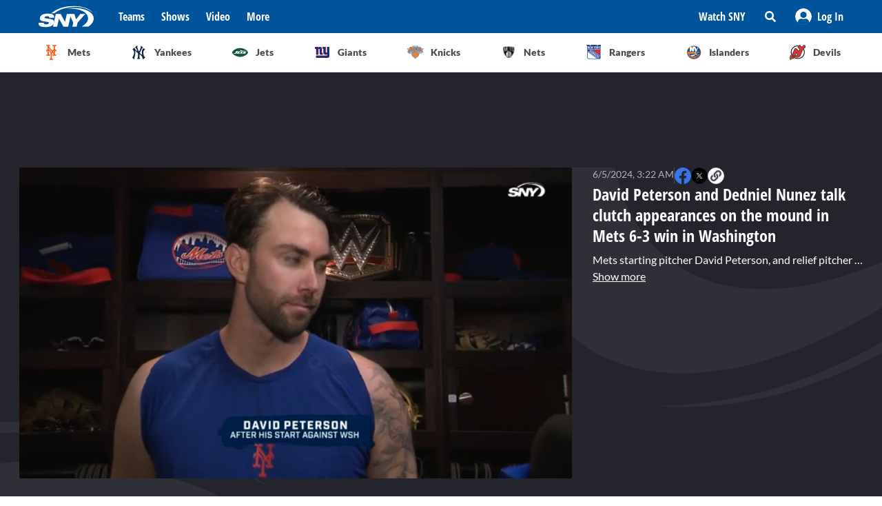

--- FILE ---
content_type: text/html; charset=utf-8
request_url: https://sny.tv/video/david-peterson-and-dedniel-nunez-talk-clutch-appearances-on-the-mound-in-mets-6-3-win-in-washington
body_size: 26023
content:
<!DOCTYPE html><html><head><meta charSet="utf-8"/><meta name="viewport" content="width=device-width"/><script async="" data-spotim-module="spotim-launcher" src="https://launcher.spot.im/spot/sp_2pnKEC78" data-messages-count="5"></script><script>
            window.googletag = window.googletag || {cmd: []};
          </script><title>David Peterson and Dedniel Nunez talk clutch appearances on the mound in Mets 6-3 win in Washington</title><link rel="preload" href="https://cdn.jwplayer.com/v2/media/ytNIR3fC/poster.jpg" as="image"/><link rel="canonical" href="https://sny.tv/video/david-peterson-and-dedniel-nunez-talk-clutch-appearances-on-the-mound-in-mets-6-3-win-in-washington"/><meta name="description" content="Mets starting pitcher David Peterson, and relief pitcher Dedniel Nunez spoke with the media after Tuesday night&#x27;s 6-3 win over the Nationals to discuss their clutch performances on the mound, with Peterson going deep into the game, and Nunez getting big outs in relief."/><meta name="keywords" content="MLB, Mets, David Peterson, video, post game sound, sound, App, Sound Up"/><meta property="og:url" content="https://sny.tv/video/david-peterson-and-dedniel-nunez-talk-clutch-appearances-on-the-mound-in-mets-6-3-win-in-washington"/><meta property="og:type" content="article"/><meta property="og:title" content="David Peterson and Dedniel Nunez talk clutch appearances on the mound in Mets 6-3 win in Washington"/><meta property="og:description" content="Mets starting pitcher David Peterson, and relief pitcher Dedniel Nunez spoke with the media after Tuesday night&#x27;s 6-3 win over the Nationals to discuss their clutch performances on the mound, with Peterson going deep into the game, and Nunez getting big outs in relief."/><meta property="og:image" content="https://cdn.jwplayer.com/v2/media/ytNIR3fC/poster.jpg"/><meta property="og:image:alt" content="David Peterson and Dedniel Nunez talk clutch appearances on the mound in Mets 6-3 win in Washington"/><meta name="twitter:card" content="summary_large_image"/><meta name="twitter:domain" content="sny.tv"/><meta name="twitter:url" content="https://sny.tv/video/david-peterson-and-dedniel-nunez-talk-clutch-appearances-on-the-mound-in-mets-6-3-win-in-washington"/><meta name="twitter:title" content="David Peterson and Dedniel Nunez talk clutch appearances on the mound in Mets 6-3 win in Washington"/><meta name="twitter:description" content="Mets starting pitcher David Peterson, and relief pitcher Dedniel Nunez spoke with the media after Tuesday night&#x27;s 6-3 win over the Nationals to discuss their clutch performances on the mound, with Peterson going deep into the game, and Nunez getting big outs in relief."/><meta name="twitter:image" content="https://cdn.jwplayer.com/v2/media/ytNIR3fC/poster.jpg"/><meta name="twitter:image:alt" content="David Peterson and Dedniel Nunez talk clutch appearances on the mound in Mets 6-3 win in Washington"/><script id="video-rich-result" type="application/ld+json">{"@context":"https://schema.org","@type":"VideoObject","name":"David Peterson and Dedniel Nunez talk clutch appearances on the mound in Mets 6-3 win in Washington","description":"Mets starting pitcher David Peterson, and relief pitcher Dedniel Nunez spoke with the media after Tuesday night's 6-3 win over the Nationals to discuss their clutch performances on the mound, with Peterson going deep into the game, and Nunez getting big outs in relief.","thumbnailUrl":["https://cdn.jwplayer.com/v2/media/ytNIR3fC/poster.jpg?width=320"],"uploadDate":"2024-06-04T10:22-05:00","duration":"PT284S","contentUrl":"https://cdn.jwplayer.com/videos/ytNIR3fC-1lACodv2.mp4","keywords":["MLB","Mets","David Peterson","video","post game sound","sound","App","Sound Up"]}</script><meta name="next-head-count" content="23"/><link rel="preload" href="/fonts/open_sans_condensed/OpenSansCondensed-Bold.ttf" as="font" type="font/ttf" crossorigin="anonymous"/><link rel="icon" href="/favicon.ico" sizes="any"/><link rel="icon" href="/favicon-192.png" sizes="192x192" type="image/png"/><link rel="apple-touch-icon" href="/favicon-180.png"/><link rel="icon" href="/favicon-32.png" sizes="32x32" type="image/png"/><link rel="icon" href="/favicon.svg" type="image/svg+xml"/><link rel="manifest" href="/manifest.json"/><script id="gtm-init" data-nscript="beforeInteractive">(function(w,d,s,l,i){w[l]=w[l]||[];
              w[l].push({'gtm.start': new Date().getTime(),event:'gtm.js', });
              var f=d.getElementsByTagName(s)[0],j=d.createElement(s),dl=l!='dataLayer'?'&l='+l:'';
              j.async=true;j.src='https://www.googletagmanager.com/gtm.js?id='+i+dl+'&gtm_auth=&gtm_preview=&gtm_cookies_win=x';
              f.parentNode.insertBefore(j,f);
            })(window,document,'script','dataLayer','GTM-NMVLM53');</script><link rel="preload" href="/_next/static/css/43a3823760f39f88.css" as="style"/><link rel="stylesheet" href="/_next/static/css/43a3823760f39f88.css" data-n-g=""/><link rel="preload" href="/_next/static/css/7e82c29a5b84896d.css" as="style"/><link rel="stylesheet" href="/_next/static/css/7e82c29a5b84896d.css" data-n-p=""/><noscript data-n-css=""></noscript><script defer="" nomodule="" src="/_next/static/chunks/polyfills-c67a75d1b6f99dc8.js"></script><script src="https://cdn.jwplayer.com/libraries/xFw0zsLm.js?search=__CONTEXTUAL__" defer="" data-nscript="beforeInteractive"></script><script src="/_next/static/chunks/webpack-c3d0e908896e4581.js" defer=""></script><script src="/_next/static/chunks/framework-79bce4a3a540b080.js" defer=""></script><script src="/_next/static/chunks/main-db36105378eff68f.js" defer=""></script><script src="/_next/static/chunks/pages/_app-88462ce1aa8573a3.js" defer=""></script><script src="/_next/static/chunks/9314-ede6eccf5de53357.js" defer=""></script><script src="/_next/static/chunks/3658-2a75fd1054e7702e.js" defer=""></script><script src="/_next/static/chunks/8168-46f9efdcf5f59f06.js" defer=""></script><script src="/_next/static/chunks/3762-f9b04d42b2c4ff0a.js" defer=""></script><script src="/_next/static/chunks/4841-f86cfdbc9a997336.js" defer=""></script><script src="/_next/static/chunks/pages/video/%5Bslug%5D-66af8e6bb53835eb.js" defer=""></script><script src="/_next/static/3ng1Wfx9O5IVAtK5qY9Hv/_buildManifest.js" defer=""></script><script src="/_next/static/3ng1Wfx9O5IVAtK5qY9Hv/_ssgManifest.js" defer=""></script></head><body><noscript><iframe src="https://www.googletagmanager.com/ns.html?id=GTM-NMVLM53&gtm_auth=&gtm_preview=&gtm_cookies_win=x" height="0" width="0" style="display:none;visibility:hidden" id="tag-manager"></iframe></noscript><div id="__next" data-reactroot=""><div class="snackbar animate-snackbarSlideDown absolute top-14 left-1/2 translate-x-[-50%] px-10 py-2.5 w-3/4 max-w-[711px] rounded-4 lg:top-[120px] z-50 bg-primary-500 text-white hidden"><svg width="16" height="16" viewBox="0 0 16 16" fill="none" xmlns="http://www.w3.org/2000/svg" class="absolute top-1/2 translate-y-[-50%] left-3"><path d="M8 0C3.58065 0 0 3.6129 0 8C0 12.4194 3.58065 16 8 16C12.3871 16 16 12.4194 16 8C16 3.6129 12.3871 0 8 0ZM8 3.54839C8.74194 3.54839 9.35484 4.16129 9.35484 4.90323C9.35484 5.67742 8.74194 6.25806 8 6.25806C7.22581 6.25806 6.64516 5.67742 6.64516 4.90323C6.64516 4.16129 7.22581 3.54839 8 3.54839ZM9.80645 11.7419C9.80645 11.9677 9.6129 12.129 9.41935 12.129H6.58065C6.35484 12.129 6.19355 11.9677 6.19355 11.7419V10.9677C6.19355 10.7742 6.35484 10.5806 6.58065 10.5806H6.96774V8.51613H6.58065C6.35484 8.51613 6.19355 8.35484 6.19355 8.12903V7.35484C6.19355 7.16129 6.35484 6.96774 6.58065 6.96774H8.64516C8.83871 6.96774 9.03226 7.16129 9.03226 7.35484V10.5806H9.41935C9.6129 10.5806 9.80645 10.7742 9.80645 10.9677V11.7419Z" fill="currentColor"></path></svg><p class="font-lato text-sm leading-5"></p><button class="absolute top-1/2 right-4 translate-y-[-50%]"><svg width="10" height="10" viewBox="0 0 10 10" fill="none" xmlns="http://www.w3.org/2000/svg" class="text-white"><path d="M6.88652 4.98582L9.7234 2.14894C10.0922 1.80851 10.0922 1.24113 9.7234 0.900709L9.09929 0.276596C8.75887 -0.0921986 8.19149 -0.0921986 7.85106 0.276596L5.01418 3.11348L2.14894 0.276596C1.80851 -0.0921986 1.24113 -0.0921986 0.900709 0.276596L0.276596 0.900709C-0.0921986 1.24113 -0.0921986 1.80851 0.276596 2.14894L3.11348 4.98582L0.276596 7.85106C-0.0921986 8.19149 -0.0921986 8.75887 0.276596 9.09929L0.900709 9.7234C1.24113 10.0922 1.80851 10.0922 2.14894 9.7234L5.01418 6.88652L7.85106 9.7234C8.19149 10.0922 8.75887 10.0922 9.09929 9.7234L9.7234 9.09929C10.0922 8.75887 10.0922 8.19149 9.7234 7.85106L6.88652 4.98582Z" fill="currentColor"></path></svg></button></div><div id="sny_page_container"><nav id="header"><header class="relative z-[4000] bg-primary-500 h-[48px]"><nav aria-label="Navigation Bar" class="absolute top-0 mx-auto flex h-12 w-screen items-center justify-between bg-primary-500 px-4 py-4 lg:relative lg:w-full lg:max-w-1224 xl:max-w-[74.5rem] xl:px-0 2xl:max-w-[84.5rem]"><button id="hamburger-menu-btn" aria-label="Hamburger Menu" class="z-50 flex h-6 w-6 items-center justify-center text-white lg:hidden"><svg width="16" height="14" viewBox="0 0 16 14" fill="none" xmlns="http://www.w3.org/2000/svg"><path d="M0.571429 2.57143H15.4286C15.7143 2.57143 16 2.32143 16 2V0.571429C16 0.285714 15.7143 0 15.4286 0H0.571429C0.25 0 0 0.285714 0 0.571429V2C0 2.32143 0.25 2.57143 0.571429 2.57143ZM0.571429 8.28571H15.4286C15.7143 8.28571 16 8.03571 16 7.71429V6.28571C16 6 15.7143 5.71429 15.4286 5.71429H0.571429C0.25 5.71429 0 6 0 6.28571V7.71429C0 8.03571 0.25 8.28571 0.571429 8.28571ZM0.571429 14H15.4286C15.7143 14 16 13.75 16 13.4286V12C16 11.7143 15.7143 11.4286 15.4286 11.4286H0.571429C0.25 11.4286 0 11.7143 0 12V13.4286C0 13.75 0.25 14 0.571429 14Z" fill="currentColor"></path></svg></button><div class="ml-3 hidden lg:flex"><a class="flex items-center" href="/"><span style="box-sizing:border-box;display:inline-block;overflow:hidden;width:80px;height:34px;background:none;opacity:1;border:0;margin:0;padding:0;position:relative"><img alt="SNY logo" src="[data-uri]" decoding="async" data-nimg="fixed" class="cursor-pointer" style="position:absolute;top:0;left:0;bottom:0;right:0;box-sizing:border-box;padding:0;border:none;margin:auto;display:block;width:0;height:0;min-width:100%;max-width:100%;min-height:100%;max-height:100%;object-fit:fill"/><noscript><img alt="SNY logo" srcSet="/images/sny.svg 1x, /images/sny.svg 2x" src="/images/sny.svg" decoding="async" data-nimg="fixed" style="position:absolute;top:0;left:0;bottom:0;right:0;box-sizing:border-box;padding:0;border:none;margin:auto;display:block;width:0;height:0;min-width:100%;max-width:100%;min-height:100%;max-height:100%;object-fit:fill" class="cursor-pointer" loading="lazy"/></noscript></span></a></div><div class="absolute left-2/4 top-2/4 z-50 -translate-x-1/2 -translate-y-1/2 active:bg-primary-300 lg:hidden"><a href="/"><span style="box-sizing:border-box;display:inline-block;overflow:hidden;width:initial;height:initial;background:none;opacity:1;border:0;margin:0;padding:0;position:relative;max-width:100%"><span style="box-sizing:border-box;display:block;width:initial;height:initial;background:none;opacity:1;border:0;margin:0;padding:0;max-width:100%"><img style="display:block;max-width:100%;width:initial;height:initial;background:none;opacity:1;border:0;margin:0;padding:0" alt="" aria-hidden="true" src="data:image/svg+xml,%3csvg%20xmlns=%27http://www.w3.org/2000/svg%27%20version=%271.1%27%20width=%2776%27%20height=%2740%27/%3e"/></span><img alt="SNY logo" src="[data-uri]" decoding="async" data-nimg="intrinsic" class="cursor-pointer" style="position:absolute;top:0;left:0;bottom:0;right:0;box-sizing:border-box;padding:0;border:none;margin:auto;display:block;width:0;height:0;min-width:100%;max-width:100%;min-height:100%;max-height:100%;object-fit:fill"/><noscript><img alt="SNY logo" srcSet="/images/sny.svg 1x, /images/sny.svg 2x" src="/images/sny.svg" decoding="async" data-nimg="intrinsic" style="position:absolute;top:0;left:0;bottom:0;right:0;box-sizing:border-box;padding:0;border:none;margin:auto;display:block;width:0;height:0;min-width:100%;max-width:100%;min-height:100%;max-height:100%;object-fit:fill" class="cursor-pointer" loading="lazy"/></noscript></span></a></div><div class="ml-6 hidden w-full justify-start lg:flex"><div class="animate-pulse rounded-md bg-gray-200 mr-6 h-5 w-16 rounded-[4px] bg-primary-300"></div><div class="animate-pulse rounded-md bg-gray-200 mr-6 h-5 w-16 rounded-[4px] bg-primary-300"></div><div class="animate-pulse rounded-md bg-gray-200 mr-6 h-5 w-16 rounded-[4px] bg-primary-300"></div><div class="animate-pulse rounded-md bg-gray-200 h-5 w-16 rounded-[4px] bg-primary-300 "></div></div><div aria-label="Secondary navbar menu items" class="flex items-center"><button type="button" class=" hidden w-[92px] px-3 py-[13px] font-opensans font-bold leading-[22px] text-white hover:bg-primary-300 lg:block" href="/how-to-watch">Watch SNY</button><div class="relative" data-headlessui-state=""><button class="sny-gtm-search-button relative flex cursor-pointer items-center justify-center hover:bg-primary-300 md:h-[48px] md:w-[48px]" type="button" aria-expanded="false" data-headlessui-state=""><span style="box-sizing:border-box;display:inline-block;overflow:hidden;width:initial;height:initial;background:none;opacity:1;border:0;margin:0;padding:0;position:relative;max-width:100%"><span style="box-sizing:border-box;display:block;width:initial;height:initial;background:none;opacity:1;border:0;margin:0;padding:0;max-width:100%"><img style="display:block;max-width:100%;width:initial;height:initial;background:none;opacity:1;border:0;margin:0;padding:0" alt="" aria-hidden="true" src="data:image/svg+xml,%3csvg%20xmlns=%27http://www.w3.org/2000/svg%27%20version=%271.1%27%20width=%2716%27%20height=%2716%27/%3e"/></span><img alt="search icon" src="[data-uri]" decoding="async" data-nimg="intrinsic" style="position:absolute;top:0;left:0;bottom:0;right:0;box-sizing:border-box;padding:0;border:none;margin:auto;display:block;width:0;height:0;min-width:100%;max-width:100%;min-height:100%;max-height:100%;object-fit:fill"/><noscript><img alt="search icon" srcSet="/icons/search-icon.svg 1x, /icons/search-icon.svg 2x" src="/icons/search-icon.svg" decoding="async" data-nimg="intrinsic" style="position:absolute;top:0;left:0;bottom:0;right:0;box-sizing:border-box;padding:0;border:none;margin:auto;display:block;width:0;height:0;min-width:100%;max-width:100%;min-height:100%;max-height:100%;object-fit:fill" loading="lazy"/></noscript></span></button></div><div style="position:fixed;top:1px;left:1px;width:1px;height:0;padding:0;margin:-1px;overflow:hidden;clip:rect(0, 0, 0, 0);white-space:nowrap;border-width:0;display:none"></div><div class="hidden items-center justify-center self-stretch lg:flex"><button class="relative flex h-full w-max items-center justify-center px-3 hover:bg-primary-300 " role="button" type="button" aria-label="Log in button"><span style="box-sizing:border-box;display:inline-block;overflow:hidden;width:initial;height:initial;background:none;opacity:1;border:0;margin:0;padding:0;position:relative;max-width:100%"><span style="box-sizing:border-box;display:block;width:initial;height:initial;background:none;opacity:1;border:0;margin:0;padding:0;max-width:100%"><img style="display:block;max-width:100%;width:initial;height:initial;background:none;opacity:1;border:0;margin:0;padding:0" alt="" aria-hidden="true" src="data:image/svg+xml,%3csvg%20xmlns=%27http://www.w3.org/2000/svg%27%20version=%271.1%27%20width=%2724%27%20height=%2724%27/%3e"/></span><img alt="Avatar" src="[data-uri]" decoding="async" data-nimg="intrinsic" style="position:absolute;top:0;left:0;bottom:0;right:0;box-sizing:border-box;padding:0;border:none;margin:auto;display:block;width:0;height:0;min-width:100%;max-width:100%;min-height:100%;max-height:100%;object-fit:fill"/><noscript><img alt="Avatar" srcSet="/images/Icon/Avatar.svg 1x, /images/Icon/Avatar.svg 2x" src="/images/Icon/Avatar.svg" decoding="async" data-nimg="intrinsic" style="position:absolute;top:0;left:0;bottom:0;right:0;box-sizing:border-box;padding:0;border:none;margin:auto;display:block;width:0;height:0;min-width:100%;max-width:100%;min-height:100%;max-height:100%;object-fit:fill" loading="lazy"/></noscript></span><p class="font-opensans not-italic font-bold m-0 text-base leading-[22px] flex items-center pl-2 capitalize text-white ">Log In</p><ul class="absolute right-0 top-full z-10 w-[186px] rounded-4 border-b-4 border-b-primary-500 bg-white p-5 text-left shadow-menu hidden"><li><a class="block w-full p-3 font-lato text-sm hover:bg-lightGray-100" href="/profile">Profile</a></li><li class="p-3 hover:bg-lightGray-100"><p class="font-lato text-sm leading-5">Logout</p></li></ul></button></div></div></nav></header><div aria-label="Navigation bar with SNY teams icons" class="mx-auto max-w-fit sm:max-w-[49.125rem] lg:max-w-[74.625rem] xl:max-w-[74.5rem] 2xl:max-w-[84.5rem]"><ul class="no-scrollbar flex h-full items-center gap-2 overflow-x-auto px-4 py-4 sm:justify-between sm:gap-0 sm:px-0 sm:py-0"><li role="listitem" class="list-none"><a class="target-team relative flex h-12 w-12 cursor-pointer items-center justify-center px-4 py-3 lg:h-auto lg:w-[6.35rem] xl:w-auto rounded-full border border-solid border-lightGray-300 bg-lightGray-500 shadow-sm sm:rounded-none sm:border-0 sm:shadow-none active:bg-lightGray-200 active:shadow-menu " href="/teams/mets"><figure class="flex h-8 w-8 items-center justify-center"><span style="box-sizing:border-box;display:inline-block;overflow:hidden;width:18.29px;height:22.86px;background:none;opacity:1;border:0;margin:0;padding:0;position:relative"><img alt="Mets logo" src="[data-uri]" decoding="async" data-nimg="fixed" style="position:absolute;top:0;left:0;bottom:0;right:0;box-sizing:border-box;padding:0;border:none;margin:auto;display:block;width:0;height:0;min-width:100%;max-width:100%;min-height:100%;max-height:100%;object-fit:fill"/><noscript><img alt="Mets logo" srcSet="/images/teams-logos/mets.svg 1x, /images/teams-logos/mets.svg 2x" src="/images/teams-logos/mets.svg" decoding="async" data-nimg="fixed" style="position:absolute;top:0;left:0;bottom:0;right:0;box-sizing:border-box;padding:0;border:none;margin:auto;display:block;width:0;height:0;min-width:100%;max-width:100%;min-height:100%;max-height:100%;object-fit:fill" loading="lazy"/></noscript></span></figure><p class="hidden pl-[0.379rem] text-center font-lato text-sm font-bold text-darkGray-700 lg:block">Mets</p><div class="color-bar absolute bottom-0 hidden h-1 sm:block bg-mets w-0"></div></a></li><li role="listitem" class="list-none"><a class="target-team relative flex h-12 w-12 cursor-pointer items-center justify-center px-4 py-3 lg:h-auto lg:w-[6.35rem] xl:w-auto rounded-full border border-solid border-lightGray-300 bg-lightGray-500 shadow-sm sm:rounded-none sm:border-0 sm:shadow-none active:bg-lightGray-200 active:shadow-menu " href="/teams/yankees"><figure class="flex h-8 w-8 items-center justify-center"><span style="box-sizing:border-box;display:inline-block;overflow:hidden;width:20.57px;height:22.96px;background:none;opacity:1;border:0;margin:0;padding:0;position:relative"><img alt="Yankees logo" src="[data-uri]" decoding="async" data-nimg="fixed" style="position:absolute;top:0;left:0;bottom:0;right:0;box-sizing:border-box;padding:0;border:none;margin:auto;display:block;width:0;height:0;min-width:100%;max-width:100%;min-height:100%;max-height:100%;object-fit:fill"/><noscript><img alt="Yankees logo" srcSet="/images/teams-logos/yankees.svg 1x, /images/teams-logos/yankees.svg 2x" src="/images/teams-logos/yankees.svg" decoding="async" data-nimg="fixed" style="position:absolute;top:0;left:0;bottom:0;right:0;box-sizing:border-box;padding:0;border:none;margin:auto;display:block;width:0;height:0;min-width:100%;max-width:100%;min-height:100%;max-height:100%;object-fit:fill" loading="lazy"/></noscript></span></figure><p class="hidden pl-[0.379rem] text-center font-lato text-sm font-bold text-darkGray-700 lg:block">Yankees</p><div class="color-bar absolute bottom-0 hidden h-1 sm:block bg-yankees w-0"></div></a></li><li role="listitem" class="list-none"><a class="target-team relative flex h-12 w-12 cursor-pointer items-center justify-center px-4 py-3 lg:h-auto lg:w-[6.35rem] xl:w-auto rounded-full border border-solid border-lightGray-300 bg-lightGray-500 shadow-sm sm:rounded-none sm:border-0 sm:shadow-none active:bg-lightGray-200 active:shadow-menu " href="/teams/jets"><figure class="flex h-8 w-8 items-center justify-center"><span style="box-sizing:border-box;display:inline-block;overflow:hidden;width:25.14px;height:14.86px;background:none;opacity:1;border:0;margin:0;padding:0;position:relative"><img alt="Jets logo" src="[data-uri]" decoding="async" data-nimg="fixed" style="position:absolute;top:0;left:0;bottom:0;right:0;box-sizing:border-box;padding:0;border:none;margin:auto;display:block;width:0;height:0;min-width:100%;max-width:100%;min-height:100%;max-height:100%;object-fit:fill"/><noscript><img alt="Jets logo" srcSet="/images/teams-logos/jets.svg 1x, /images/teams-logos/jets.svg 2x" src="/images/teams-logos/jets.svg" decoding="async" data-nimg="fixed" style="position:absolute;top:0;left:0;bottom:0;right:0;box-sizing:border-box;padding:0;border:none;margin:auto;display:block;width:0;height:0;min-width:100%;max-width:100%;min-height:100%;max-height:100%;object-fit:fill" loading="lazy"/></noscript></span></figure><p class="hidden pl-[0.379rem] text-center font-lato text-sm font-bold text-darkGray-700 lg:block">Jets</p><div class="color-bar absolute bottom-0 hidden h-1 sm:block bg-jets w-0"></div></a></li><li role="listitem" class="list-none"><a class="target-team relative flex h-12 w-12 cursor-pointer items-center justify-center px-4 py-3 lg:h-auto lg:w-[6.35rem] xl:w-auto rounded-full border border-solid border-lightGray-300 bg-lightGray-500 shadow-sm sm:rounded-none sm:border-0 sm:shadow-none active:bg-lightGray-200 active:shadow-menu " href="/teams/giants"><figure class="flex h-8 w-8 items-center justify-center"><span style="box-sizing:border-box;display:inline-block;overflow:hidden;width:21.71px;height:22.96px;background:none;opacity:1;border:0;margin:0;padding:0;position:relative"><img alt="Giants logo" src="[data-uri]" decoding="async" data-nimg="fixed" style="position:absolute;top:0;left:0;bottom:0;right:0;box-sizing:border-box;padding:0;border:none;margin:auto;display:block;width:0;height:0;min-width:100%;max-width:100%;min-height:100%;max-height:100%;object-fit:fill"/><noscript><img alt="Giants logo" srcSet="/images/teams-logos/giants.svg 1x, /images/teams-logos/giants.svg 2x" src="/images/teams-logos/giants.svg" decoding="async" data-nimg="fixed" style="position:absolute;top:0;left:0;bottom:0;right:0;box-sizing:border-box;padding:0;border:none;margin:auto;display:block;width:0;height:0;min-width:100%;max-width:100%;min-height:100%;max-height:100%;object-fit:fill" loading="lazy"/></noscript></span></figure><p class="hidden pl-[0.379rem] text-center font-lato text-sm font-bold text-darkGray-700 lg:block">Giants</p><div class="color-bar absolute bottom-0 hidden h-1 sm:block bg-giants w-0"></div></a></li><li role="listitem" class="list-none"><a class="target-team relative flex h-12 w-12 cursor-pointer items-center justify-center px-4 py-3 lg:h-auto lg:w-[6.35rem] xl:w-auto rounded-full border border-solid border-lightGray-300 bg-lightGray-500 shadow-sm sm:rounded-none sm:border-0 sm:shadow-none active:bg-lightGray-200 active:shadow-menu " href="/teams/knicks"><figure class="flex h-8 w-8 items-center justify-center"><span style="box-sizing:border-box;display:inline-block;overflow:hidden;width:24.57px;height:20.57px;background:none;opacity:1;border:0;margin:0;padding:0;position:relative"><img alt="Knicks logo" src="[data-uri]" decoding="async" data-nimg="fixed" style="position:absolute;top:0;left:0;bottom:0;right:0;box-sizing:border-box;padding:0;border:none;margin:auto;display:block;width:0;height:0;min-width:100%;max-width:100%;min-height:100%;max-height:100%;object-fit:fill"/><noscript><img alt="Knicks logo" srcSet="/images/teams-logos/knicks.svg 1x, /images/teams-logos/knicks.svg 2x" src="/images/teams-logos/knicks.svg" decoding="async" data-nimg="fixed" style="position:absolute;top:0;left:0;bottom:0;right:0;box-sizing:border-box;padding:0;border:none;margin:auto;display:block;width:0;height:0;min-width:100%;max-width:100%;min-height:100%;max-height:100%;object-fit:fill" loading="lazy"/></noscript></span></figure><p class="hidden pl-[0.379rem] text-center font-lato text-sm font-bold text-darkGray-700 lg:block">Knicks</p><div class="color-bar absolute bottom-0 hidden h-1 sm:block bg-knicks w-0"></div></a></li><li role="listitem" class="list-none"><a class="target-team relative flex h-12 w-12 cursor-pointer items-center justify-center px-4 py-3 lg:h-auto lg:w-[6.35rem] xl:w-auto rounded-full border border-solid border-lightGray-300 bg-lightGray-500 shadow-sm sm:rounded-none sm:border-0 sm:shadow-none active:bg-lightGray-200 active:shadow-menu " href="/teams/nets"><figure class="flex h-8 w-8 items-center justify-center"><span style="box-sizing:border-box;display:inline-block;overflow:hidden;width:22.86px;height:23.43px;background:none;opacity:1;border:0;margin:0;padding:0;position:relative"><img alt="Nets logo" src="[data-uri]" decoding="async" data-nimg="fixed" style="position:absolute;top:0;left:0;bottom:0;right:0;box-sizing:border-box;padding:0;border:none;margin:auto;display:block;width:0;height:0;min-width:100%;max-width:100%;min-height:100%;max-height:100%;object-fit:fill"/><noscript><img alt="Nets logo" srcSet="/images/teams-logos/nets.svg 1x, /images/teams-logos/nets.svg 2x" src="/images/teams-logos/nets.svg" decoding="async" data-nimg="fixed" style="position:absolute;top:0;left:0;bottom:0;right:0;box-sizing:border-box;padding:0;border:none;margin:auto;display:block;width:0;height:0;min-width:100%;max-width:100%;min-height:100%;max-height:100%;object-fit:fill" loading="lazy"/></noscript></span></figure><p class="hidden pl-[0.379rem] text-center font-lato text-sm font-bold text-darkGray-700 lg:block">Nets</p><div class="color-bar absolute bottom-0 hidden h-1 sm:block bg-nets w-0"></div></a></li><li role="listitem" class="list-none"><a class="target-team relative flex h-12 w-12 cursor-pointer items-center justify-center px-4 py-3 lg:h-auto lg:w-[6.35rem] xl:w-auto rounded-full border border-solid border-lightGray-300 bg-lightGray-500 shadow-sm sm:rounded-none sm:border-0 sm:shadow-none active:bg-lightGray-200 active:shadow-menu " href="/teams/rangers"><figure class="flex h-8 w-8 items-center justify-center"><span style="box-sizing:border-box;display:inline-block;overflow:hidden;width:22.29px;height:22.29px;background:none;opacity:1;border:0;margin:0;padding:0;position:relative"><img alt="Rangers logo" src="[data-uri]" decoding="async" data-nimg="fixed" style="position:absolute;top:0;left:0;bottom:0;right:0;box-sizing:border-box;padding:0;border:none;margin:auto;display:block;width:0;height:0;min-width:100%;max-width:100%;min-height:100%;max-height:100%;object-fit:fill"/><noscript><img alt="Rangers logo" srcSet="/images/teams-logos/rangers.svg 1x, /images/teams-logos/rangers.svg 2x" src="/images/teams-logos/rangers.svg" decoding="async" data-nimg="fixed" style="position:absolute;top:0;left:0;bottom:0;right:0;box-sizing:border-box;padding:0;border:none;margin:auto;display:block;width:0;height:0;min-width:100%;max-width:100%;min-height:100%;max-height:100%;object-fit:fill" loading="lazy"/></noscript></span></figure><p class="hidden pl-[0.379rem] text-center font-lato text-sm font-bold text-darkGray-700 lg:block">Rangers</p><div class="color-bar absolute bottom-0 hidden h-1 sm:block bg-rangers w-0"></div></a></li><li role="listitem" class="list-none"><a class="target-team relative flex h-12 w-12 cursor-pointer items-center justify-center px-4 py-3 lg:h-auto lg:w-[6.35rem] xl:w-auto rounded-full border border-solid border-lightGray-300 bg-lightGray-500 shadow-sm sm:rounded-none sm:border-0 sm:shadow-none active:bg-lightGray-200 active:shadow-menu " href="/teams/islanders"><figure class="flex h-8 w-8 items-center justify-center"><span style="box-sizing:border-box;display:inline-block;overflow:hidden;width:22.86px;height:22.86px;background:none;opacity:1;border:0;margin:0;padding:0;position:relative"><img alt="Islanders logo" src="[data-uri]" decoding="async" data-nimg="fixed" style="position:absolute;top:0;left:0;bottom:0;right:0;box-sizing:border-box;padding:0;border:none;margin:auto;display:block;width:0;height:0;min-width:100%;max-width:100%;min-height:100%;max-height:100%;object-fit:fill"/><noscript><img alt="Islanders logo" srcSet="/images/teams-logos/islanders.svg 1x, /images/teams-logos/islanders.svg 2x" src="/images/teams-logos/islanders.svg" decoding="async" data-nimg="fixed" style="position:absolute;top:0;left:0;bottom:0;right:0;box-sizing:border-box;padding:0;border:none;margin:auto;display:block;width:0;height:0;min-width:100%;max-width:100%;min-height:100%;max-height:100%;object-fit:fill" loading="lazy"/></noscript></span></figure><p class="hidden pl-[0.379rem] text-center font-lato text-sm font-bold text-darkGray-700 lg:block">Islanders</p><div class="color-bar absolute bottom-0 hidden h-1 sm:block bg-islander w-0"></div></a></li><li role="listitem" class="list-none"><a class="target-team relative flex h-12 w-12 cursor-pointer items-center justify-center px-4 py-3 lg:h-auto lg:w-[6.35rem] xl:w-auto rounded-full border border-solid border-lightGray-300 bg-lightGray-500 shadow-sm sm:rounded-none sm:border-0 sm:shadow-none active:bg-lightGray-200 active:shadow-menu " href="/teams/devils"><figure class="flex h-8 w-8 items-center justify-center"><span style="box-sizing:border-box;display:inline-block;overflow:hidden;width:22.86px;height:22.86px;background:none;opacity:1;border:0;margin:0;padding:0;position:relative"><img alt="Devils logo" src="[data-uri]" decoding="async" data-nimg="fixed" style="position:absolute;top:0;left:0;bottom:0;right:0;box-sizing:border-box;padding:0;border:none;margin:auto;display:block;width:0;height:0;min-width:100%;max-width:100%;min-height:100%;max-height:100%;object-fit:fill"/><noscript><img alt="Devils logo" srcSet="/images/teams-logos/devils.svg 1x, /images/teams-logos/devils.svg 2x" src="/images/teams-logos/devils.svg" decoding="async" data-nimg="fixed" style="position:absolute;top:0;left:0;bottom:0;right:0;box-sizing:border-box;padding:0;border:none;margin:auto;display:block;width:0;height:0;min-width:100%;max-width:100%;min-height:100%;max-height:100%;object-fit:fill" loading="lazy"/></noscript></span></figure><p class="hidden pl-[0.379rem] text-center font-lato text-sm font-bold text-darkGray-700 lg:block">Devils</p><div class="color-bar absolute bottom-0 hidden h-1 sm:block bg-devils w-0"></div></a></li></ul></div><div id="this" class="hidden h-px w-full bg-lightGray-200 md:block"></div></nav><main id="main"><div class="overflow-hidden bg-darkGray-800 lg:bg-videopage-pattern-1 lg:bg-[left_top_506px] lg:bg-no-repeat"><div class="lg:bg-videopage-pattern-2 lg:bg-[right_top_114px] lg:bg-no-repeat"><div class="flex w-full justify-center mt-0 mb-4 sm:my-6 min-h-[50px] tablet:min-h-[90px]"><div id="videopage.top_leaderboard" class="relative self-center"></div></div><div class="mx-auto sm:max-w-fit md:max-w-696 lg:max-w-1224 lg:px-6 xl:px-0"><div class="lg:flex lg:gap-6"><div class="w-full"></div><div class="w-full shrink-0 grow-0 lg:w-[367px] xl:w-[392px]"><header id="article-heading" aria-label="Article headings" class="mt-6 px-4 md:px-0 lg:mb-2 lg:mt-0"><div class="flex flex-col gap-2"><h1 class="font-opensans text-2xl font-bold not-italic leading-[30px] text-white"> </h1><div class="order-first flex gap-4"><span class="font-lato text-xs font-normal leading-[18px] text-lightGray-400 lg:!text-sm"></span><div class="w-px bg-darkGray-700"></div><div class="flex "><div class="flex gap-x-4 "><a target="_blank" href="https://www.facebook.com/sharer/sharer.php?u=sny.tv"><svg width="16" height="16" viewBox="0 0 16 16" fill="none" xmlns="http://www.w3.org/2000/svg" class="text-facebookIcon h-6 w-6"><path d="M16 8.04868C16 3.60243 12.4194 0 8 0C3.58065 0 0 3.60243 0 8.04868C0 12.073 2.90323 15.4158 6.74194 16V10.3854H4.70968V8.04868H6.74194V6.29615C6.74194 4.28398 7.93548 3.14807 9.74194 3.14807C10.6452 3.14807 11.5484 3.31034 11.5484 3.31034V5.29006H10.5484C9.54839 5.29006 9.22581 5.90669 9.22581 6.55578V8.04868H11.4516L11.0968 10.3854H9.22581V16C13.0645 15.4158 16 12.073 16 8.04868Z" fill="currentColor"></path></svg></a><a target="_blank" href="https://twitter.com/intent/tweet?via=SNYtv&amp;url=sny.tv"><svg viewBox="0 0 1668.56 1221.19" xml:space="preserve" fill="none" class="text-twitterIcon h-6 w-6"><g><circle style="stroke:#FFFFFF;stroke-miterlimit:10" cx="834.28" cy="610.6" r="800" fill="#000000"></circle><g transform="translate(52.390088,-25.058597)"><path style="fill:#FFFFFF" d="M485.39,356.79l230.07,307.62L483.94,914.52h52.11l202.7-218.98l163.77,218.98h177.32 L836.82,589.6l215.5-232.81h-52.11L813.54,558.46L662.71,356.79H485.39z M562.02,395.17h81.46l359.72,480.97h-81.46L562.02,395.17 z"></path></g></g></svg></a><button class="flex cursor-pointer items-center justify-center rounded-full border border-lightGray-300 bg-lightGray-100 h-6 w-6"><svg width="16" height="16" viewBox="0 0 16 16" fill="none" xmlns="http://www.w3.org/2000/svg" class="text-darkGray-700"><path d="M10.2053 5.79472C10.0176 5.60704 9.79863 5.41935 9.57967 5.26295C9.3607 5.10655 9.11046 5.13783 8.92278 5.29423L8.26588 5.95112C8.01564 6.23265 7.89052 6.57674 7.89052 6.88954C7.89052 7.07722 7.98436 7.20235 8.10948 7.29619C8.20332 7.35875 8.32845 7.45259 8.45357 7.54643C9.32942 8.45357 9.32942 9.86119 8.45357 10.737L6.32649 12.8328C5.45064 13.74 4.01173 13.74 3.13587 12.8328C2.26002 11.957 2.2913 10.5181 3.16716 9.64223L3.5738 9.23558C3.73021 9.11046 3.76149 8.8915 3.69892 8.70381C3.51124 8.17204 3.4174 7.60899 3.38612 7.07722C3.38612 6.6393 2.85435 6.42033 2.54154 6.73314L1.38416 7.89052C-0.461388 9.73607 -0.461388 12.7703 1.38416 14.6158C3.22972 16.4614 6.26393 16.4614 8.10948 14.6158L10.2053 12.52C10.2053 12.52 10.2053 12.52 10.2053 12.4888C12.0508 10.6745 12.0821 7.67155 10.2053 5.79472ZM14.6158 1.38416C12.7703 -0.461388 9.73607 -0.461388 7.89052 1.38416L5.79472 3.47996C5.79472 3.47996 5.79472 3.47996 5.79472 3.51124C3.94917 5.32551 3.91789 8.32845 5.79472 10.2053C5.9824 10.393 6.20137 10.5806 6.42033 10.737C6.6393 10.8935 6.88954 10.8622 7.07722 10.7058L7.73412 10.0489C7.98436 9.76735 8.10948 9.42327 8.10948 9.11046C8.10948 8.92278 8.01564 8.79765 7.89052 8.70381C7.79668 8.64125 7.67155 8.54741 7.54643 8.45357C6.67058 7.54643 6.67058 6.13881 7.54643 5.26295L9.67351 3.16716C10.5494 2.26002 11.9883 2.26002 12.8641 3.16716C13.74 4.04301 13.7087 5.48192 12.8328 6.35777L12.4262 6.76442C12.2698 6.88954 12.2385 7.1085 12.3011 7.29619C12.4888 7.82796 12.5826 8.39101 12.6139 8.92278C12.6139 9.3607 13.1456 9.57967 13.4585 9.26686L14.6158 8.10948C16.4614 6.26393 16.4614 3.22972 14.6158 1.38416Z" fill="currentColor"></path></svg></button></div></div></div></div></header><section class="px-4 md:px-0 text-white"><div class="mb-1 hidden first:block"><div class="mt-6 px-4 md:px-0 lg:mb-2 lg:mt-0"><h1 class="font-opensans text-2xl font-bold not-italic leading-[30px] text-white"></h1></div></div></section></div></div><div class="mt-8 flex flex-col px-4 md:px-0 lg:mt-10"><div class="flex w-full items-center justify-between lg:mx-0 relative bg-transparent border-b border-b-darkGray-700 py-2 lg:py-4"><h2 class="font-opensans not-italic font-bold m-0 text-28 text-base uppercase text-white">Related Videos</h2></div><div class="relative"><div class="mt-3 flex flex-col gap-3">0</div></div></div><section id="more-from-sny-section" aria-label="Explore Other Videos from Sny" class="mx-auto border-t-4 border-t-darkGray-700 px-4 lg:max-w-1224 lg:border-0 lg:px-6 xl:px-0"><div class="relative mx-auto md:max-w-696 lg:max-w-full lg:border-t-4 lg:border-t-darkGray-700 lg:pt-2"><div class="flex w-full items-center justify-between lg:mx-0 relative bg-transparent text-white py-2 lg:py-4"><h2 class="font-opensans not-italic font-bold m-0 text-28 text-base uppercase text-white">Explore Other Videos</h2></div><div class="flex flex-col gap-y-6 lg:gap-y-4 pb-4 pt-2 lg:absolute lg:right-0 lg:top-2 lg:z-10 lg:py-0"><div class="relative flex flex-col lg:flex-row lg:items-center lg:justify-between"><div class="relative grow lg:grow-0"><div class="relative"><div class="pointer-events-none absolute inset-y-0 left-0 flex items-center pl-3"><svg width="16" height="16" viewBox="0 0 16 16" fill="none" xmlns="http://www.w3.org/2000/svg" class="text-lightGray-300"><path d="M15.7927 13.8302L12.6654 10.7083C12.509 10.5834 12.3214 10.4898 12.1338 10.4898H11.6334C12.4778 9.39707 13.0094 8.02341 13.0094 6.49366C13.0094 2.93463 10.0698 0 6.5047 0C2.90835 0 0 2.93463 0 6.49366C0 10.0839 2.90835 12.9873 6.5047 12.9873C8.00579 12.9873 9.38178 12.4878 10.5076 11.6137V12.1444C10.5076 12.3317 10.5701 12.519 10.7265 12.6751L13.8225 15.7659C14.1352 16.078 14.6043 16.078 14.8858 15.7659L15.7614 14.8917C16.0741 14.6107 16.0741 14.1424 15.7927 13.8302ZM6.5047 10.4898C4.28435 10.4898 2.50181 8.71024 2.50181 6.49366C2.50181 4.30829 4.28435 2.49756 6.5047 2.49756C8.69378 2.49756 10.5076 4.30829 10.5076 6.49366C10.5076 8.71024 8.69378 10.4898 6.5047 10.4898Z" fill="currentColor"></path></svg></div><input class="font-lato text-base leading-6 pl-10 w-full rounded-[4px] border p-[18px] focus:outline-none lg:w-[320px] invisible h-12 border-darkGray-600 bg-darkGray-800 text-lightGray-300" value="" placeholder="Search"/></div></div><div class="absolute bottom-1 right-1"><button type="button" class="
      relative focus:outline-none overflow-hidden items-center font-semibold font-lato 
      rounded-[4px] disabled:opacity-50 disabled:cursor-not-allowed focus:ring-2
      focus:ring-offset-2
     bg-primary-500 hover:bg-primary-300 text-white focus:ring-blue-300 px-6 py-[14px] text-sm flex h-10 flex-nowrap gap-1" disabled=""><span>Search</span></button></div></div></div><button type="button" aria-hidden="true" style="position:fixed;top:1px;left:1px;width:1px;height:0;padding:0;margin:-1px;overflow:hidden;clip:rect(0, 0, 0, 0);white-space:nowrap;border-width:0"></button><div aria-label="outlined button group" class="flex gap-x-5 overflow-x-auto border-b border-b-darkGray-600 ExploreVideosTabs_scroller__gqnkz" role="tablist" aria-orientation="horizontal"><button class="m-0 shrink-0 py-2 font-opensans text-base font-bold uppercase outline-none md:text-xl border-b-[3px] border-b-white text-white" id="headlessui-tabs-tab-undefined" role="tab" aria-selected="true" tabindex="0" data-headlessui-state="selected">Mets</button><button class="m-0 shrink-0 py-2 font-opensans text-base font-bold uppercase outline-none md:text-xl text-darkGray-500" id="headlessui-tabs-tab-undefined" role="tab" aria-selected="false" tabindex="-1" data-headlessui-state="">Yankees</button><button class="m-0 shrink-0 py-2 font-opensans text-base font-bold uppercase outline-none md:text-xl text-darkGray-500" id="headlessui-tabs-tab-undefined" role="tab" aria-selected="false" tabindex="-1" data-headlessui-state="">Jets</button><button class="m-0 shrink-0 py-2 font-opensans text-base font-bold uppercase outline-none md:text-xl text-darkGray-500" id="headlessui-tabs-tab-undefined" role="tab" aria-selected="false" tabindex="-1" data-headlessui-state="">Giants</button><button class="m-0 shrink-0 py-2 font-opensans text-base font-bold uppercase outline-none md:text-xl text-darkGray-500" id="headlessui-tabs-tab-undefined" role="tab" aria-selected="false" tabindex="-1" data-headlessui-state="">Knicks</button></div><div class="mt-6 lg:mt-8"><div id="headlessui-tabs-panel-undefined" role="tabpanel" tabindex="0" data-headlessui-state="selected"><ul role="list" class="grid h-fit grid-cols-1 place-items-start more-from-list grid grid-cols-1 gap-6 lg:grid-cols-3"><div class="relative"><div class="flex gap-3 sm:gap-0 lg:flex-col w-full  lg:pt-0 relative flex-row lg:flex-col"><figure class="relative flex-shrink-0 w-[164px] h-[92px] lg:w-full lg:h-[204px] xl:h-[219px]"><div class="relative w-full h-full"><span style="box-sizing:border-box;display:block;overflow:hidden;width:initial;height:initial;background:none;opacity:1;border:0;margin:0;padding:0;position:absolute;top:0;left:0;bottom:0;right:0"><img alt="How Dodgers beat out Mets in bid for Kyle Tucker" src="[data-uri]" decoding="async" data-nimg="fill" class="relative w-full cursor-pointer rounded-[4px] object-center lg:rounded-md" style="position:absolute;top:0;left:0;bottom:0;right:0;box-sizing:border-box;padding:0;border:none;margin:auto;display:block;width:0;height:0;min-width:100%;max-width:100%;min-height:100%;max-height:100%;object-fit:cover"/><noscript><img alt="How Dodgers beat out Mets in bid for Kyle Tucker" sizes="(max-width: 768px) 25vw, (max-width: 1024px) 40vw, 25vw" srcSet="/_next/image?url=https%3A%2F%2Fcdn.jwplayer.com%2Fv2%2Fmedia%2FYC0QDs9k%2Fposter.jpg&amp;w=256&amp;q=75 256w, /_next/image?url=https%3A%2F%2Fcdn.jwplayer.com%2Fv2%2Fmedia%2FYC0QDs9k%2Fposter.jpg&amp;w=384&amp;q=75 384w, /_next/image?url=https%3A%2F%2Fcdn.jwplayer.com%2Fv2%2Fmedia%2FYC0QDs9k%2Fposter.jpg&amp;w=640&amp;q=75 640w, /_next/image?url=https%3A%2F%2Fcdn.jwplayer.com%2Fv2%2Fmedia%2FYC0QDs9k%2Fposter.jpg&amp;w=750&amp;q=75 750w, /_next/image?url=https%3A%2F%2Fcdn.jwplayer.com%2Fv2%2Fmedia%2FYC0QDs9k%2Fposter.jpg&amp;w=828&amp;q=75 828w, /_next/image?url=https%3A%2F%2Fcdn.jwplayer.com%2Fv2%2Fmedia%2FYC0QDs9k%2Fposter.jpg&amp;w=1080&amp;q=75 1080w, /_next/image?url=https%3A%2F%2Fcdn.jwplayer.com%2Fv2%2Fmedia%2FYC0QDs9k%2Fposter.jpg&amp;w=1200&amp;q=75 1200w, /_next/image?url=https%3A%2F%2Fcdn.jwplayer.com%2Fv2%2Fmedia%2FYC0QDs9k%2Fposter.jpg&amp;w=1920&amp;q=75 1920w, /_next/image?url=https%3A%2F%2Fcdn.jwplayer.com%2Fv2%2Fmedia%2FYC0QDs9k%2Fposter.jpg&amp;w=2048&amp;q=75 2048w, /_next/image?url=https%3A%2F%2Fcdn.jwplayer.com%2Fv2%2Fmedia%2FYC0QDs9k%2Fposter.jpg&amp;w=3840&amp;q=75 3840w" src="/_next/image?url=https%3A%2F%2Fcdn.jwplayer.com%2Fv2%2Fmedia%2FYC0QDs9k%2Fposter.jpg&amp;w=3840&amp;q=75" decoding="async" data-nimg="fill" style="position:absolute;top:0;left:0;bottom:0;right:0;box-sizing:border-box;padding:0;border:none;margin:auto;display:block;width:0;height:0;min-width:100%;max-width:100%;min-height:100%;max-height:100%;object-fit:cover" class="relative w-full cursor-pointer rounded-[4px] object-center lg:rounded-md" loading="lazy"/></noscript></span><div class="absolute left-0 top-0  h-6 w-6 pl-2 pt-2 "><svg viewBox="0 0 48 48" fill="curretnColor" xmlns="http://www.w3.org/2000/svg" class="h-6 w-6 lg:h-8 lg:w-8"><circle cx="24" cy="24" r="24" fill="white" fill-opacity="0.8"></circle><path d="M30.3242 22.2812L20.0928 16.1915C19.2499 15.6938 18 16.1915 18 17.3919V29.5713C18 30.6838 19.1627 31.3572 20.0928 30.8009L30.3242 24.7112C31.2253 24.155 31.2253 22.8375 30.3242 22.2812Z" fill="#012646"></path></svg></div></div></figure><div class="relative overflow-hidden sm:ml-4 lg:ml-0 lg:mt-3"><h3 class="font-opensans not-italic font-bold m-0 text-base leading-[22px] line-clamp-3 hover:underline text-white"><a href="/video/how-dodgers-beat-out-mets-in-bid-for-kyle-tucker">How Dodgers beat out Mets in bid for Kyle Tucker</a></h3><div class="flex w-full flex-row items-center justify-start "><span class="flex-shrink-0 leading-[13px]"><span class="font-lato text-xs text-gray-600">8 hours ago</span></span></div></div></div></div><div class="relative"><div class="flex gap-3 sm:gap-0 lg:flex-col w-full  lg:pt-0 relative flex-row lg:flex-col"><figure class="relative flex-shrink-0 w-[164px] h-[92px] lg:w-full lg:h-[204px] xl:h-[219px]"><div class="relative w-full h-full"><span style="box-sizing:border-box;display:block;overflow:hidden;width:initial;height:initial;background:none;opacity:1;border:0;margin:0;padding:0;position:absolute;top:0;left:0;bottom:0;right:0"><img alt="Latest on Kyle Tucker, comparing Mets and Blue Jays&#x27; offer | Baseball Night in NY" src="[data-uri]" decoding="async" data-nimg="fill" class="relative w-full cursor-pointer rounded-[4px] object-center lg:rounded-md" style="position:absolute;top:0;left:0;bottom:0;right:0;box-sizing:border-box;padding:0;border:none;margin:auto;display:block;width:0;height:0;min-width:100%;max-width:100%;min-height:100%;max-height:100%;object-fit:cover"/><noscript><img alt="Latest on Kyle Tucker, comparing Mets and Blue Jays&#x27; offer | Baseball Night in NY" sizes="(max-width: 768px) 25vw, (max-width: 1024px) 40vw, 25vw" srcSet="/_next/image?url=https%3A%2F%2Fcdn.jwplayer.com%2Fv2%2Fmedia%2F1AGSa5SR%2Fposter.jpg&amp;w=256&amp;q=75 256w, /_next/image?url=https%3A%2F%2Fcdn.jwplayer.com%2Fv2%2Fmedia%2F1AGSa5SR%2Fposter.jpg&amp;w=384&amp;q=75 384w, /_next/image?url=https%3A%2F%2Fcdn.jwplayer.com%2Fv2%2Fmedia%2F1AGSa5SR%2Fposter.jpg&amp;w=640&amp;q=75 640w, /_next/image?url=https%3A%2F%2Fcdn.jwplayer.com%2Fv2%2Fmedia%2F1AGSa5SR%2Fposter.jpg&amp;w=750&amp;q=75 750w, /_next/image?url=https%3A%2F%2Fcdn.jwplayer.com%2Fv2%2Fmedia%2F1AGSa5SR%2Fposter.jpg&amp;w=828&amp;q=75 828w, /_next/image?url=https%3A%2F%2Fcdn.jwplayer.com%2Fv2%2Fmedia%2F1AGSa5SR%2Fposter.jpg&amp;w=1080&amp;q=75 1080w, /_next/image?url=https%3A%2F%2Fcdn.jwplayer.com%2Fv2%2Fmedia%2F1AGSa5SR%2Fposter.jpg&amp;w=1200&amp;q=75 1200w, /_next/image?url=https%3A%2F%2Fcdn.jwplayer.com%2Fv2%2Fmedia%2F1AGSa5SR%2Fposter.jpg&amp;w=1920&amp;q=75 1920w, /_next/image?url=https%3A%2F%2Fcdn.jwplayer.com%2Fv2%2Fmedia%2F1AGSa5SR%2Fposter.jpg&amp;w=2048&amp;q=75 2048w, /_next/image?url=https%3A%2F%2Fcdn.jwplayer.com%2Fv2%2Fmedia%2F1AGSa5SR%2Fposter.jpg&amp;w=3840&amp;q=75 3840w" src="/_next/image?url=https%3A%2F%2Fcdn.jwplayer.com%2Fv2%2Fmedia%2F1AGSa5SR%2Fposter.jpg&amp;w=3840&amp;q=75" decoding="async" data-nimg="fill" style="position:absolute;top:0;left:0;bottom:0;right:0;box-sizing:border-box;padding:0;border:none;margin:auto;display:block;width:0;height:0;min-width:100%;max-width:100%;min-height:100%;max-height:100%;object-fit:cover" class="relative w-full cursor-pointer rounded-[4px] object-center lg:rounded-md" loading="lazy"/></noscript></span><div class="absolute left-0 top-0  h-6 w-6 pl-2 pt-2 "><svg viewBox="0 0 48 48" fill="curretnColor" xmlns="http://www.w3.org/2000/svg" class="h-6 w-6 lg:h-8 lg:w-8"><circle cx="24" cy="24" r="24" fill="white" fill-opacity="0.8"></circle><path d="M30.3242 22.2812L20.0928 16.1915C19.2499 15.6938 18 16.1915 18 17.3919V29.5713C18 30.6838 19.1627 31.3572 20.0928 30.8009L30.3242 24.7112C31.2253 24.155 31.2253 22.8375 30.3242 22.2812Z" fill="#012646"></path></svg></div></div></figure><div class="relative overflow-hidden sm:ml-4 lg:ml-0 lg:mt-3"><h3 class="font-opensans not-italic font-bold m-0 text-base leading-[22px] line-clamp-3 hover:underline text-white"><a href="/video/latest-on-kyle-tucker-comparing-mets-and-blue-jays-offer-baseball-night-in-ny">Latest on Kyle Tucker, comparing Mets and Blue Jays&#x27; offer | Baseball Night in NY</a></h3><div class="flex w-full flex-row items-center justify-start "><span class="flex-shrink-0 leading-[13px]"><span class="font-lato text-xs text-gray-600">13 hours ago</span></span></div></div></div></div><div class="relative"><div class="flex gap-3 sm:gap-0 lg:flex-col w-full  lg:pt-0 relative flex-row lg:flex-col"><figure class="relative flex-shrink-0 w-[164px] h-[92px] lg:w-full lg:h-[204px] xl:h-[219px]"><div class="relative w-full h-full"><span style="box-sizing:border-box;display:block;overflow:hidden;width:initial;height:initial;background:none;opacity:1;border:0;margin:0;padding:0;position:absolute;top:0;left:0;bottom:0;right:0"><img alt="Why Kyle Tucker would be a great addition to the Mets lineup | Mets Hot Stove" src="[data-uri]" decoding="async" data-nimg="fill" class="relative w-full cursor-pointer rounded-[4px] object-center lg:rounded-md" style="position:absolute;top:0;left:0;bottom:0;right:0;box-sizing:border-box;padding:0;border:none;margin:auto;display:block;width:0;height:0;min-width:100%;max-width:100%;min-height:100%;max-height:100%;object-fit:cover"/><noscript><img alt="Why Kyle Tucker would be a great addition to the Mets lineup | Mets Hot Stove" sizes="(max-width: 768px) 25vw, (max-width: 1024px) 40vw, 25vw" srcSet="/_next/image?url=https%3A%2F%2Fcdn.jwplayer.com%2Fv2%2Fmedia%2FpkRIqcMT%2Fposter.jpg&amp;w=256&amp;q=75 256w, /_next/image?url=https%3A%2F%2Fcdn.jwplayer.com%2Fv2%2Fmedia%2FpkRIqcMT%2Fposter.jpg&amp;w=384&amp;q=75 384w, /_next/image?url=https%3A%2F%2Fcdn.jwplayer.com%2Fv2%2Fmedia%2FpkRIqcMT%2Fposter.jpg&amp;w=640&amp;q=75 640w, /_next/image?url=https%3A%2F%2Fcdn.jwplayer.com%2Fv2%2Fmedia%2FpkRIqcMT%2Fposter.jpg&amp;w=750&amp;q=75 750w, /_next/image?url=https%3A%2F%2Fcdn.jwplayer.com%2Fv2%2Fmedia%2FpkRIqcMT%2Fposter.jpg&amp;w=828&amp;q=75 828w, /_next/image?url=https%3A%2F%2Fcdn.jwplayer.com%2Fv2%2Fmedia%2FpkRIqcMT%2Fposter.jpg&amp;w=1080&amp;q=75 1080w, /_next/image?url=https%3A%2F%2Fcdn.jwplayer.com%2Fv2%2Fmedia%2FpkRIqcMT%2Fposter.jpg&amp;w=1200&amp;q=75 1200w, /_next/image?url=https%3A%2F%2Fcdn.jwplayer.com%2Fv2%2Fmedia%2FpkRIqcMT%2Fposter.jpg&amp;w=1920&amp;q=75 1920w, /_next/image?url=https%3A%2F%2Fcdn.jwplayer.com%2Fv2%2Fmedia%2FpkRIqcMT%2Fposter.jpg&amp;w=2048&amp;q=75 2048w, /_next/image?url=https%3A%2F%2Fcdn.jwplayer.com%2Fv2%2Fmedia%2FpkRIqcMT%2Fposter.jpg&amp;w=3840&amp;q=75 3840w" src="/_next/image?url=https%3A%2F%2Fcdn.jwplayer.com%2Fv2%2Fmedia%2FpkRIqcMT%2Fposter.jpg&amp;w=3840&amp;q=75" decoding="async" data-nimg="fill" style="position:absolute;top:0;left:0;bottom:0;right:0;box-sizing:border-box;padding:0;border:none;margin:auto;display:block;width:0;height:0;min-width:100%;max-width:100%;min-height:100%;max-height:100%;object-fit:cover" class="relative w-full cursor-pointer rounded-[4px] object-center lg:rounded-md" loading="lazy"/></noscript></span><div class="absolute left-0 top-0  h-6 w-6 pl-2 pt-2 "><svg viewBox="0 0 48 48" fill="curretnColor" xmlns="http://www.w3.org/2000/svg" class="h-6 w-6 lg:h-8 lg:w-8"><circle cx="24" cy="24" r="24" fill="white" fill-opacity="0.8"></circle><path d="M30.3242 22.2812L20.0928 16.1915C19.2499 15.6938 18 16.1915 18 17.3919V29.5713C18 30.6838 19.1627 31.3572 20.0928 30.8009L30.3242 24.7112C31.2253 24.155 31.2253 22.8375 30.3242 22.2812Z" fill="#012646"></path></svg></div></div></figure><div class="relative overflow-hidden sm:ml-4 lg:ml-0 lg:mt-3"><h3 class="font-opensans not-italic font-bold m-0 text-base leading-[22px] line-clamp-3 hover:underline text-white"><a href="/video/why-kyle-tucker-would-be-a-great-addition-to-the-mets-lineup-mets-hot-stove">Why Kyle Tucker would be a great addition to the Mets lineup | Mets Hot Stove</a></h3><div class="flex w-full flex-row items-center justify-start "></div></div></div></div><div class="relative"><div class="flex gap-3 sm:gap-0 lg:flex-col w-full  lg:pt-0 relative flex-row lg:flex-col"><figure class="relative flex-shrink-0 w-[164px] h-[92px] lg:w-full lg:h-[204px] xl:h-[219px]"><div class="relative w-full h-full"><span style="box-sizing:border-box;display:block;overflow:hidden;width:initial;height:initial;background:none;opacity:1;border:0;margin:0;padding:0;position:absolute;top:0;left:0;bottom:0;right:0"><img alt="Mets getting closer to reeling in Kyle Tucker? | Baseball Night in NY" src="[data-uri]" decoding="async" data-nimg="fill" class="relative w-full cursor-pointer rounded-[4px] object-center lg:rounded-md" style="position:absolute;top:0;left:0;bottom:0;right:0;box-sizing:border-box;padding:0;border:none;margin:auto;display:block;width:0;height:0;min-width:100%;max-width:100%;min-height:100%;max-height:100%;object-fit:cover"/><noscript><img alt="Mets getting closer to reeling in Kyle Tucker? | Baseball Night in NY" sizes="(max-width: 768px) 25vw, (max-width: 1024px) 40vw, 25vw" srcSet="/_next/image?url=https%3A%2F%2Fcdn.jwplayer.com%2Fv2%2Fmedia%2FfONYpV4l%2Fposter.jpg&amp;w=256&amp;q=75 256w, /_next/image?url=https%3A%2F%2Fcdn.jwplayer.com%2Fv2%2Fmedia%2FfONYpV4l%2Fposter.jpg&amp;w=384&amp;q=75 384w, /_next/image?url=https%3A%2F%2Fcdn.jwplayer.com%2Fv2%2Fmedia%2FfONYpV4l%2Fposter.jpg&amp;w=640&amp;q=75 640w, /_next/image?url=https%3A%2F%2Fcdn.jwplayer.com%2Fv2%2Fmedia%2FfONYpV4l%2Fposter.jpg&amp;w=750&amp;q=75 750w, /_next/image?url=https%3A%2F%2Fcdn.jwplayer.com%2Fv2%2Fmedia%2FfONYpV4l%2Fposter.jpg&amp;w=828&amp;q=75 828w, /_next/image?url=https%3A%2F%2Fcdn.jwplayer.com%2Fv2%2Fmedia%2FfONYpV4l%2Fposter.jpg&amp;w=1080&amp;q=75 1080w, /_next/image?url=https%3A%2F%2Fcdn.jwplayer.com%2Fv2%2Fmedia%2FfONYpV4l%2Fposter.jpg&amp;w=1200&amp;q=75 1200w, /_next/image?url=https%3A%2F%2Fcdn.jwplayer.com%2Fv2%2Fmedia%2FfONYpV4l%2Fposter.jpg&amp;w=1920&amp;q=75 1920w, /_next/image?url=https%3A%2F%2Fcdn.jwplayer.com%2Fv2%2Fmedia%2FfONYpV4l%2Fposter.jpg&amp;w=2048&amp;q=75 2048w, /_next/image?url=https%3A%2F%2Fcdn.jwplayer.com%2Fv2%2Fmedia%2FfONYpV4l%2Fposter.jpg&amp;w=3840&amp;q=75 3840w" src="/_next/image?url=https%3A%2F%2Fcdn.jwplayer.com%2Fv2%2Fmedia%2FfONYpV4l%2Fposter.jpg&amp;w=3840&amp;q=75" decoding="async" data-nimg="fill" style="position:absolute;top:0;left:0;bottom:0;right:0;box-sizing:border-box;padding:0;border:none;margin:auto;display:block;width:0;height:0;min-width:100%;max-width:100%;min-height:100%;max-height:100%;object-fit:cover" class="relative w-full cursor-pointer rounded-[4px] object-center lg:rounded-md" loading="lazy"/></noscript></span><div class="absolute left-0 top-0  h-6 w-6 pl-2 pt-2 "><svg viewBox="0 0 48 48" fill="curretnColor" xmlns="http://www.w3.org/2000/svg" class="h-6 w-6 lg:h-8 lg:w-8"><circle cx="24" cy="24" r="24" fill="white" fill-opacity="0.8"></circle><path d="M30.3242 22.2812L20.0928 16.1915C19.2499 15.6938 18 16.1915 18 17.3919V29.5713C18 30.6838 19.1627 31.3572 20.0928 30.8009L30.3242 24.7112C31.2253 24.155 31.2253 22.8375 30.3242 22.2812Z" fill="#012646"></path></svg></div></div></figure><div class="relative overflow-hidden sm:ml-4 lg:ml-0 lg:mt-3"><h3 class="font-opensans not-italic font-bold m-0 text-base leading-[22px] line-clamp-3 hover:underline text-white"><a href="/video/mets-getting-closer-to-reeling-in-kyle-tucker-baseball-night-in-ny">Mets getting closer to reeling in Kyle Tucker? | Baseball Night in NY</a></h3><div class="flex w-full flex-row items-center justify-start "></div></div></div></div><div class="relative"><div class="flex gap-3 sm:gap-0 lg:flex-col w-full  lg:pt-0 relative flex-row lg:flex-col"><figure class="relative flex-shrink-0 w-[164px] h-[92px] lg:w-full lg:h-[204px] xl:h-[219px]"><div class="relative w-full h-full"><span style="box-sizing:border-box;display:block;overflow:hidden;width:initial;height:initial;background:none;opacity:1;border:0;margin:0;padding:0;position:absolute;top:0;left:0;bottom:0;right:0"><img alt="Here’s where things stand between the Mets and Kyle Tucker | BNNY" src="[data-uri]" decoding="async" data-nimg="fill" class="relative w-full cursor-pointer rounded-[4px] object-center lg:rounded-md" style="position:absolute;top:0;left:0;bottom:0;right:0;box-sizing:border-box;padding:0;border:none;margin:auto;display:block;width:0;height:0;min-width:100%;max-width:100%;min-height:100%;max-height:100%;object-fit:cover"/><noscript><img alt="Here’s where things stand between the Mets and Kyle Tucker | BNNY" sizes="(max-width: 768px) 25vw, (max-width: 1024px) 40vw, 25vw" srcSet="/_next/image?url=https%3A%2F%2Fcdn.jwplayer.com%2Fv2%2Fmedia%2FcSBRWj4m%2Fposter.jpg&amp;w=256&amp;q=75 256w, /_next/image?url=https%3A%2F%2Fcdn.jwplayer.com%2Fv2%2Fmedia%2FcSBRWj4m%2Fposter.jpg&amp;w=384&amp;q=75 384w, /_next/image?url=https%3A%2F%2Fcdn.jwplayer.com%2Fv2%2Fmedia%2FcSBRWj4m%2Fposter.jpg&amp;w=640&amp;q=75 640w, /_next/image?url=https%3A%2F%2Fcdn.jwplayer.com%2Fv2%2Fmedia%2FcSBRWj4m%2Fposter.jpg&amp;w=750&amp;q=75 750w, /_next/image?url=https%3A%2F%2Fcdn.jwplayer.com%2Fv2%2Fmedia%2FcSBRWj4m%2Fposter.jpg&amp;w=828&amp;q=75 828w, /_next/image?url=https%3A%2F%2Fcdn.jwplayer.com%2Fv2%2Fmedia%2FcSBRWj4m%2Fposter.jpg&amp;w=1080&amp;q=75 1080w, /_next/image?url=https%3A%2F%2Fcdn.jwplayer.com%2Fv2%2Fmedia%2FcSBRWj4m%2Fposter.jpg&amp;w=1200&amp;q=75 1200w, /_next/image?url=https%3A%2F%2Fcdn.jwplayer.com%2Fv2%2Fmedia%2FcSBRWj4m%2Fposter.jpg&amp;w=1920&amp;q=75 1920w, /_next/image?url=https%3A%2F%2Fcdn.jwplayer.com%2Fv2%2Fmedia%2FcSBRWj4m%2Fposter.jpg&amp;w=2048&amp;q=75 2048w, /_next/image?url=https%3A%2F%2Fcdn.jwplayer.com%2Fv2%2Fmedia%2FcSBRWj4m%2Fposter.jpg&amp;w=3840&amp;q=75 3840w" src="/_next/image?url=https%3A%2F%2Fcdn.jwplayer.com%2Fv2%2Fmedia%2FcSBRWj4m%2Fposter.jpg&amp;w=3840&amp;q=75" decoding="async" data-nimg="fill" style="position:absolute;top:0;left:0;bottom:0;right:0;box-sizing:border-box;padding:0;border:none;margin:auto;display:block;width:0;height:0;min-width:100%;max-width:100%;min-height:100%;max-height:100%;object-fit:cover" class="relative w-full cursor-pointer rounded-[4px] object-center lg:rounded-md" loading="lazy"/></noscript></span><div class="absolute left-0 top-0  h-6 w-6 pl-2 pt-2 "><svg viewBox="0 0 48 48" fill="curretnColor" xmlns="http://www.w3.org/2000/svg" class="h-6 w-6 lg:h-8 lg:w-8"><circle cx="24" cy="24" r="24" fill="white" fill-opacity="0.8"></circle><path d="M30.3242 22.2812L20.0928 16.1915C19.2499 15.6938 18 16.1915 18 17.3919V29.5713C18 30.6838 19.1627 31.3572 20.0928 30.8009L30.3242 24.7112C31.2253 24.155 31.2253 22.8375 30.3242 22.2812Z" fill="#012646"></path></svg></div></div></figure><div class="relative overflow-hidden sm:ml-4 lg:ml-0 lg:mt-3"><h3 class="font-opensans not-italic font-bold m-0 text-base leading-[22px] line-clamp-3 hover:underline text-white"><a href="/video/here-s-where-things-stand-between-the-mets-and-kyle-tucker-bnny">Here’s where things stand between the Mets and Kyle Tucker | BNNY</a></h3><div class="flex w-full flex-row items-center justify-start "></div></div></div></div><div class="relative"><div class="flex gap-3 sm:gap-0 lg:flex-col w-full  lg:pt-0 relative flex-row lg:flex-col"><figure class="relative flex-shrink-0 w-[164px] h-[92px] lg:w-full lg:h-[204px] xl:h-[219px]"><div class="relative w-full h-full"><span style="box-sizing:border-box;display:block;overflow:hidden;width:initial;height:initial;background:none;opacity:1;border:0;margin:0;padding:0;position:absolute;top:0;left:0;bottom:0;right:0"><img alt="Is Carson Benge truly a realistic Mets OF option for Opening Day? | The Mets Pod" src="[data-uri]" decoding="async" data-nimg="fill" class="relative w-full cursor-pointer rounded-[4px] object-center lg:rounded-md" style="position:absolute;top:0;left:0;bottom:0;right:0;box-sizing:border-box;padding:0;border:none;margin:auto;display:block;width:0;height:0;min-width:100%;max-width:100%;min-height:100%;max-height:100%;object-fit:cover"/><noscript><img alt="Is Carson Benge truly a realistic Mets OF option for Opening Day? | The Mets Pod" sizes="(max-width: 768px) 25vw, (max-width: 1024px) 40vw, 25vw" srcSet="/_next/image?url=https%3A%2F%2Fcdn.jwplayer.com%2Fv2%2Fmedia%2FPNfJadfF%2Fposter.jpg&amp;w=256&amp;q=75 256w, /_next/image?url=https%3A%2F%2Fcdn.jwplayer.com%2Fv2%2Fmedia%2FPNfJadfF%2Fposter.jpg&amp;w=384&amp;q=75 384w, /_next/image?url=https%3A%2F%2Fcdn.jwplayer.com%2Fv2%2Fmedia%2FPNfJadfF%2Fposter.jpg&amp;w=640&amp;q=75 640w, /_next/image?url=https%3A%2F%2Fcdn.jwplayer.com%2Fv2%2Fmedia%2FPNfJadfF%2Fposter.jpg&amp;w=750&amp;q=75 750w, /_next/image?url=https%3A%2F%2Fcdn.jwplayer.com%2Fv2%2Fmedia%2FPNfJadfF%2Fposter.jpg&amp;w=828&amp;q=75 828w, /_next/image?url=https%3A%2F%2Fcdn.jwplayer.com%2Fv2%2Fmedia%2FPNfJadfF%2Fposter.jpg&amp;w=1080&amp;q=75 1080w, /_next/image?url=https%3A%2F%2Fcdn.jwplayer.com%2Fv2%2Fmedia%2FPNfJadfF%2Fposter.jpg&amp;w=1200&amp;q=75 1200w, /_next/image?url=https%3A%2F%2Fcdn.jwplayer.com%2Fv2%2Fmedia%2FPNfJadfF%2Fposter.jpg&amp;w=1920&amp;q=75 1920w, /_next/image?url=https%3A%2F%2Fcdn.jwplayer.com%2Fv2%2Fmedia%2FPNfJadfF%2Fposter.jpg&amp;w=2048&amp;q=75 2048w, /_next/image?url=https%3A%2F%2Fcdn.jwplayer.com%2Fv2%2Fmedia%2FPNfJadfF%2Fposter.jpg&amp;w=3840&amp;q=75 3840w" src="/_next/image?url=https%3A%2F%2Fcdn.jwplayer.com%2Fv2%2Fmedia%2FPNfJadfF%2Fposter.jpg&amp;w=3840&amp;q=75" decoding="async" data-nimg="fill" style="position:absolute;top:0;left:0;bottom:0;right:0;box-sizing:border-box;padding:0;border:none;margin:auto;display:block;width:0;height:0;min-width:100%;max-width:100%;min-height:100%;max-height:100%;object-fit:cover" class="relative w-full cursor-pointer rounded-[4px] object-center lg:rounded-md" loading="lazy"/></noscript></span><div class="absolute left-0 top-0  h-6 w-6 pl-2 pt-2 "><svg viewBox="0 0 48 48" fill="curretnColor" xmlns="http://www.w3.org/2000/svg" class="h-6 w-6 lg:h-8 lg:w-8"><circle cx="24" cy="24" r="24" fill="white" fill-opacity="0.8"></circle><path d="M30.3242 22.2812L20.0928 16.1915C19.2499 15.6938 18 16.1915 18 17.3919V29.5713C18 30.6838 19.1627 31.3572 20.0928 30.8009L30.3242 24.7112C31.2253 24.155 31.2253 22.8375 30.3242 22.2812Z" fill="#012646"></path></svg></div></div></figure><div class="relative overflow-hidden sm:ml-4 lg:ml-0 lg:mt-3"><h3 class="font-opensans not-italic font-bold m-0 text-base leading-[22px] line-clamp-3 hover:underline text-white"><a href="/video/is-carson-benge-truly-a-realistic-mets-of-option-for-opening-day-the-mets-pod">Is Carson Benge truly a realistic Mets OF option for Opening Day? | The Mets Pod</a></h3><div class="flex w-full flex-row items-center justify-start "></div></div></div></div><div class="relative"><div class="flex gap-3 sm:gap-0 lg:flex-col w-full  lg:pt-0 relative flex-row lg:flex-col"><figure class="relative flex-shrink-0 w-[164px] h-[92px] lg:w-full lg:h-[204px] xl:h-[219px]"><div class="relative w-full h-full"><span style="box-sizing:border-box;display:block;overflow:hidden;width:initial;height:initial;background:none;opacity:1;border:0;margin:0;padding:0;position:absolute;top:0;left:0;bottom:0;right:0"><img alt="Are Mets and Yankees both looking to acquire Nationals lefty starter MacKenzie Gore?" src="[data-uri]" decoding="async" data-nimg="fill" class="relative w-full cursor-pointer rounded-[4px] object-center lg:rounded-md" style="position:absolute;top:0;left:0;bottom:0;right:0;box-sizing:border-box;padding:0;border:none;margin:auto;display:block;width:0;height:0;min-width:100%;max-width:100%;min-height:100%;max-height:100%;object-fit:cover"/><noscript><img alt="Are Mets and Yankees both looking to acquire Nationals lefty starter MacKenzie Gore?" sizes="(max-width: 768px) 25vw, (max-width: 1024px) 40vw, 25vw" srcSet="/_next/image?url=https%3A%2F%2Fcdn.jwplayer.com%2Fv2%2Fmedia%2FZ3THRlDa%2Fposter.jpg&amp;w=256&amp;q=75 256w, /_next/image?url=https%3A%2F%2Fcdn.jwplayer.com%2Fv2%2Fmedia%2FZ3THRlDa%2Fposter.jpg&amp;w=384&amp;q=75 384w, /_next/image?url=https%3A%2F%2Fcdn.jwplayer.com%2Fv2%2Fmedia%2FZ3THRlDa%2Fposter.jpg&amp;w=640&amp;q=75 640w, /_next/image?url=https%3A%2F%2Fcdn.jwplayer.com%2Fv2%2Fmedia%2FZ3THRlDa%2Fposter.jpg&amp;w=750&amp;q=75 750w, /_next/image?url=https%3A%2F%2Fcdn.jwplayer.com%2Fv2%2Fmedia%2FZ3THRlDa%2Fposter.jpg&amp;w=828&amp;q=75 828w, /_next/image?url=https%3A%2F%2Fcdn.jwplayer.com%2Fv2%2Fmedia%2FZ3THRlDa%2Fposter.jpg&amp;w=1080&amp;q=75 1080w, /_next/image?url=https%3A%2F%2Fcdn.jwplayer.com%2Fv2%2Fmedia%2FZ3THRlDa%2Fposter.jpg&amp;w=1200&amp;q=75 1200w, /_next/image?url=https%3A%2F%2Fcdn.jwplayer.com%2Fv2%2Fmedia%2FZ3THRlDa%2Fposter.jpg&amp;w=1920&amp;q=75 1920w, /_next/image?url=https%3A%2F%2Fcdn.jwplayer.com%2Fv2%2Fmedia%2FZ3THRlDa%2Fposter.jpg&amp;w=2048&amp;q=75 2048w, /_next/image?url=https%3A%2F%2Fcdn.jwplayer.com%2Fv2%2Fmedia%2FZ3THRlDa%2Fposter.jpg&amp;w=3840&amp;q=75 3840w" src="/_next/image?url=https%3A%2F%2Fcdn.jwplayer.com%2Fv2%2Fmedia%2FZ3THRlDa%2Fposter.jpg&amp;w=3840&amp;q=75" decoding="async" data-nimg="fill" style="position:absolute;top:0;left:0;bottom:0;right:0;box-sizing:border-box;padding:0;border:none;margin:auto;display:block;width:0;height:0;min-width:100%;max-width:100%;min-height:100%;max-height:100%;object-fit:cover" class="relative w-full cursor-pointer rounded-[4px] object-center lg:rounded-md" loading="lazy"/></noscript></span><div class="absolute left-0 top-0  h-6 w-6 pl-2 pt-2 "><svg viewBox="0 0 48 48" fill="curretnColor" xmlns="http://www.w3.org/2000/svg" class="h-6 w-6 lg:h-8 lg:w-8"><circle cx="24" cy="24" r="24" fill="white" fill-opacity="0.8"></circle><path d="M30.3242 22.2812L20.0928 16.1915C19.2499 15.6938 18 16.1915 18 17.3919V29.5713C18 30.6838 19.1627 31.3572 20.0928 30.8009L30.3242 24.7112C31.2253 24.155 31.2253 22.8375 30.3242 22.2812Z" fill="#012646"></path></svg></div></div></figure><div class="relative overflow-hidden sm:ml-4 lg:ml-0 lg:mt-3"><h3 class="font-opensans not-italic font-bold m-0 text-base leading-[22px] line-clamp-3 hover:underline text-white"><a href="/video/are-mets-and-yankees-both-looking-to-acquire-nationals-lefty-starter-mackenzie-gore-">Are Mets and Yankees both looking to acquire Nationals lefty starter MacKenzie Gore?</a></h3><div class="flex w-full flex-row items-center justify-start "></div></div></div></div><div class="relative"><div class="flex gap-3 sm:gap-0 lg:flex-col w-full  lg:pt-0 relative flex-row lg:flex-col"><figure class="relative flex-shrink-0 w-[164px] h-[92px] lg:w-full lg:h-[204px] xl:h-[219px]"><div class="relative w-full h-full"><span style="box-sizing:border-box;display:block;overflow:hidden;width:initial;height:initial;background:none;opacity:1;border:0;margin:0;padding:0;position:absolute;top:0;left:0;bottom:0;right:0"><img alt="Is Alex Bregman a possible Mets free agent target? | BNNY" src="[data-uri]" decoding="async" data-nimg="fill" class="relative w-full cursor-pointer rounded-[4px] object-center lg:rounded-md" style="position:absolute;top:0;left:0;bottom:0;right:0;box-sizing:border-box;padding:0;border:none;margin:auto;display:block;width:0;height:0;min-width:100%;max-width:100%;min-height:100%;max-height:100%;object-fit:cover"/><noscript><img alt="Is Alex Bregman a possible Mets free agent target? | BNNY" sizes="(max-width: 768px) 25vw, (max-width: 1024px) 40vw, 25vw" srcSet="/_next/image?url=https%3A%2F%2Fcdn.jwplayer.com%2Fv2%2Fmedia%2FowehP6gb%2Fposter.jpg&amp;w=256&amp;q=75 256w, /_next/image?url=https%3A%2F%2Fcdn.jwplayer.com%2Fv2%2Fmedia%2FowehP6gb%2Fposter.jpg&amp;w=384&amp;q=75 384w, /_next/image?url=https%3A%2F%2Fcdn.jwplayer.com%2Fv2%2Fmedia%2FowehP6gb%2Fposter.jpg&amp;w=640&amp;q=75 640w, /_next/image?url=https%3A%2F%2Fcdn.jwplayer.com%2Fv2%2Fmedia%2FowehP6gb%2Fposter.jpg&amp;w=750&amp;q=75 750w, /_next/image?url=https%3A%2F%2Fcdn.jwplayer.com%2Fv2%2Fmedia%2FowehP6gb%2Fposter.jpg&amp;w=828&amp;q=75 828w, /_next/image?url=https%3A%2F%2Fcdn.jwplayer.com%2Fv2%2Fmedia%2FowehP6gb%2Fposter.jpg&amp;w=1080&amp;q=75 1080w, /_next/image?url=https%3A%2F%2Fcdn.jwplayer.com%2Fv2%2Fmedia%2FowehP6gb%2Fposter.jpg&amp;w=1200&amp;q=75 1200w, /_next/image?url=https%3A%2F%2Fcdn.jwplayer.com%2Fv2%2Fmedia%2FowehP6gb%2Fposter.jpg&amp;w=1920&amp;q=75 1920w, /_next/image?url=https%3A%2F%2Fcdn.jwplayer.com%2Fv2%2Fmedia%2FowehP6gb%2Fposter.jpg&amp;w=2048&amp;q=75 2048w, /_next/image?url=https%3A%2F%2Fcdn.jwplayer.com%2Fv2%2Fmedia%2FowehP6gb%2Fposter.jpg&amp;w=3840&amp;q=75 3840w" src="/_next/image?url=https%3A%2F%2Fcdn.jwplayer.com%2Fv2%2Fmedia%2FowehP6gb%2Fposter.jpg&amp;w=3840&amp;q=75" decoding="async" data-nimg="fill" style="position:absolute;top:0;left:0;bottom:0;right:0;box-sizing:border-box;padding:0;border:none;margin:auto;display:block;width:0;height:0;min-width:100%;max-width:100%;min-height:100%;max-height:100%;object-fit:cover" class="relative w-full cursor-pointer rounded-[4px] object-center lg:rounded-md" loading="lazy"/></noscript></span><div class="absolute left-0 top-0  h-6 w-6 pl-2 pt-2 "><svg viewBox="0 0 48 48" fill="curretnColor" xmlns="http://www.w3.org/2000/svg" class="h-6 w-6 lg:h-8 lg:w-8"><circle cx="24" cy="24" r="24" fill="white" fill-opacity="0.8"></circle><path d="M30.3242 22.2812L20.0928 16.1915C19.2499 15.6938 18 16.1915 18 17.3919V29.5713C18 30.6838 19.1627 31.3572 20.0928 30.8009L30.3242 24.7112C31.2253 24.155 31.2253 22.8375 30.3242 22.2812Z" fill="#012646"></path></svg></div></div></figure><div class="relative overflow-hidden sm:ml-4 lg:ml-0 lg:mt-3"><h3 class="font-opensans not-italic font-bold m-0 text-base leading-[22px] line-clamp-3 hover:underline text-white"><a href="/video/is-alex-bregman-a-possible-mets-free-agent-target-bnny">Is Alex Bregman a possible Mets free agent target? | BNNY</a></h3><div class="flex w-full flex-row items-center justify-start "></div></div></div></div><div class="relative"><div class="flex gap-3 sm:gap-0 lg:flex-col w-full  lg:pt-0 relative flex-row lg:flex-col"><figure class="relative flex-shrink-0 w-[164px] h-[92px] lg:w-full lg:h-[204px] xl:h-[219px]"><div class="relative w-full h-full"><span style="box-sizing:border-box;display:block;overflow:hidden;width:initial;height:initial;background:none;opacity:1;border:0;margin:0;padding:0;position:absolute;top:0;left:0;bottom:0;right:0"><img alt="Here&#x27;s why there may be a match between the Mets and Kyle Tucker | The Mets Pod" src="[data-uri]" decoding="async" data-nimg="fill" class="relative w-full cursor-pointer rounded-[4px] object-center lg:rounded-md" style="position:absolute;top:0;left:0;bottom:0;right:0;box-sizing:border-box;padding:0;border:none;margin:auto;display:block;width:0;height:0;min-width:100%;max-width:100%;min-height:100%;max-height:100%;object-fit:cover"/><noscript><img alt="Here&#x27;s why there may be a match between the Mets and Kyle Tucker | The Mets Pod" sizes="(max-width: 768px) 25vw, (max-width: 1024px) 40vw, 25vw" srcSet="/_next/image?url=https%3A%2F%2Fcdn.jwplayer.com%2Fv2%2Fmedia%2Fnw5YSpRo%2Fposter.jpg&amp;w=256&amp;q=75 256w, /_next/image?url=https%3A%2F%2Fcdn.jwplayer.com%2Fv2%2Fmedia%2Fnw5YSpRo%2Fposter.jpg&amp;w=384&amp;q=75 384w, /_next/image?url=https%3A%2F%2Fcdn.jwplayer.com%2Fv2%2Fmedia%2Fnw5YSpRo%2Fposter.jpg&amp;w=640&amp;q=75 640w, /_next/image?url=https%3A%2F%2Fcdn.jwplayer.com%2Fv2%2Fmedia%2Fnw5YSpRo%2Fposter.jpg&amp;w=750&amp;q=75 750w, /_next/image?url=https%3A%2F%2Fcdn.jwplayer.com%2Fv2%2Fmedia%2Fnw5YSpRo%2Fposter.jpg&amp;w=828&amp;q=75 828w, /_next/image?url=https%3A%2F%2Fcdn.jwplayer.com%2Fv2%2Fmedia%2Fnw5YSpRo%2Fposter.jpg&amp;w=1080&amp;q=75 1080w, /_next/image?url=https%3A%2F%2Fcdn.jwplayer.com%2Fv2%2Fmedia%2Fnw5YSpRo%2Fposter.jpg&amp;w=1200&amp;q=75 1200w, /_next/image?url=https%3A%2F%2Fcdn.jwplayer.com%2Fv2%2Fmedia%2Fnw5YSpRo%2Fposter.jpg&amp;w=1920&amp;q=75 1920w, /_next/image?url=https%3A%2F%2Fcdn.jwplayer.com%2Fv2%2Fmedia%2Fnw5YSpRo%2Fposter.jpg&amp;w=2048&amp;q=75 2048w, /_next/image?url=https%3A%2F%2Fcdn.jwplayer.com%2Fv2%2Fmedia%2Fnw5YSpRo%2Fposter.jpg&amp;w=3840&amp;q=75 3840w" src="/_next/image?url=https%3A%2F%2Fcdn.jwplayer.com%2Fv2%2Fmedia%2Fnw5YSpRo%2Fposter.jpg&amp;w=3840&amp;q=75" decoding="async" data-nimg="fill" style="position:absolute;top:0;left:0;bottom:0;right:0;box-sizing:border-box;padding:0;border:none;margin:auto;display:block;width:0;height:0;min-width:100%;max-width:100%;min-height:100%;max-height:100%;object-fit:cover" class="relative w-full cursor-pointer rounded-[4px] object-center lg:rounded-md" loading="lazy"/></noscript></span><div class="absolute left-0 top-0  h-6 w-6 pl-2 pt-2 "><svg viewBox="0 0 48 48" fill="curretnColor" xmlns="http://www.w3.org/2000/svg" class="h-6 w-6 lg:h-8 lg:w-8"><circle cx="24" cy="24" r="24" fill="white" fill-opacity="0.8"></circle><path d="M30.3242 22.2812L20.0928 16.1915C19.2499 15.6938 18 16.1915 18 17.3919V29.5713C18 30.6838 19.1627 31.3572 20.0928 30.8009L30.3242 24.7112C31.2253 24.155 31.2253 22.8375 30.3242 22.2812Z" fill="#012646"></path></svg></div></div></figure><div class="relative overflow-hidden sm:ml-4 lg:ml-0 lg:mt-3"><h3 class="font-opensans not-italic font-bold m-0 text-base leading-[22px] line-clamp-3 hover:underline text-white"><a href="/video/here-s-why-there-may-be-a-match-between-the-mets-and-kyle-tucker-the-mets-pod">Here&#x27;s why there may be a match between the Mets and Kyle Tucker | The Mets Pod</a></h3><div class="flex w-full flex-row items-center justify-start "></div></div></div></div></ul><button class="mx-auto mt-6 block w-full rounded bg-white px-2 py-3 font-lato text-xs font-bold leading-[18px] text-darkGray-800 lg:mt-4 lg:w-fit">Show more</button></div><span id="headlessui-tabs-panel-undefined" role="tabpanel" tabindex="-1" style="position:fixed;top:1px;left:1px;width:1px;height:0;padding:0;margin:-1px;overflow:hidden;clip:rect(0, 0, 0, 0);white-space:nowrap;border-width:0"></span><span id="headlessui-tabs-panel-undefined" role="tabpanel" tabindex="-1" style="position:fixed;top:1px;left:1px;width:1px;height:0;padding:0;margin:-1px;overflow:hidden;clip:rect(0, 0, 0, 0);white-space:nowrap;border-width:0"></span><span id="headlessui-tabs-panel-undefined" role="tabpanel" tabindex="-1" style="position:fixed;top:1px;left:1px;width:1px;height:0;padding:0;margin:-1px;overflow:hidden;clip:rect(0, 0, 0, 0);white-space:nowrap;border-width:0"></span><span id="headlessui-tabs-panel-undefined" role="tabpanel" tabindex="-1" style="position:fixed;top:1px;left:1px;width:1px;height:0;padding:0;margin:-1px;overflow:hidden;clip:rect(0, 0, 0, 0);white-space:nowrap;border-width:0"></span></div></div></section><div class="flex w-full justify-center my-8 sm:my-6 min-h-[50px] tablet:min-h-[90px]"><div id="videopage.bottom_leaderboard" class="relative self-center"></div></div></div></div></div></main><footer class="bg-primary-500 px-4 pt-6 pb-4 text-white md:px-6 md:py-10 xl:pb-7 2xl:px-20"><div class="mx-auto flex max-w-[98rem] flex-col gap-6"><div class="basis-1/1 flex flex-row items-center justify-between"><div class="basis-7/12"><span style="box-sizing:border-box;display:inline-block;overflow:hidden;width:initial;height:initial;background:none;opacity:1;border:0;margin:0;padding:0;position:relative;max-width:100%"><span style="box-sizing:border-box;display:block;width:initial;height:initial;background:none;opacity:1;border:0;margin:0;padding:0;max-width:100%"><img style="display:block;max-width:100%;width:initial;height:initial;background:none;opacity:1;border:0;margin:0;padding:0" alt="" aria-hidden="true" src="data:image/svg+xml,%3csvg%20xmlns=%27http://www.w3.org/2000/svg%27%20version=%271.1%27%20width=%2759%27%20height=%2723%27/%3e"/></span><img alt="logo" src="[data-uri]" decoding="async" data-nimg="intrinsic" class="fill-white p-0.5" style="position:absolute;top:0;left:0;bottom:0;right:0;box-sizing:border-box;padding:0;border:none;margin:auto;display:block;width:0;height:0;min-width:100%;max-width:100%;min-height:100%;max-height:100%;object-fit:fill"/><noscript><img alt="logo" srcSet="/images/sny.svg 1x, /images/sny.svg 2x" src="/images/sny.svg" decoding="async" data-nimg="intrinsic" style="position:absolute;top:0;left:0;bottom:0;right:0;box-sizing:border-box;padding:0;border:none;margin:auto;display:block;width:0;height:0;min-width:100%;max-width:100%;min-height:100%;max-height:100%;object-fit:fill" class="fill-white p-0.5" loading="lazy"/></noscript></span></div><div class="flex items-center gap-x-7 md:gap-x-9"><div class="animate-pulse rounded-md bg-gray-200 h-2 w-2"></div><div class="animate-pulse rounded-md bg-gray-200 h-2 w-2"></div><div class="animate-pulse rounded-md bg-gray-200 h-2 w-2"></div><div class="animate-pulse rounded-md bg-gray-200 h-2 w-2"></div><div class="animate-pulse rounded-md bg-gray-200 h-2 w-2"></div></div></div><div class="footer-links basis-1/1 flex w-full flex-col gap-y-4"><div class="flex flex-wrap gap-y-2"><div class="animate-pulse rounded-md bg-gray-200 h-2 w-16"></div><div class="animate-pulse rounded-md bg-gray-200 h-2 w-16"></div><div class="animate-pulse rounded-md bg-gray-200 h-2 w-16"></div><div class="animate-pulse rounded-md bg-gray-200 h-2 w-16"></div></div><div class="flex flex-wrap gap-y-2"><div class="animate-pulse rounded-md bg-gray-200 h-2 w-16"></div><div class="animate-pulse rounded-md bg-gray-200 h-2 w-16"></div><div class="animate-pulse rounded-md bg-gray-200 h-2 w-16"></div></div></div><div class="animate-pulse rounded-md bg-gray-200 h-2 w-full"></div></div></footer></div></div><script id="__NEXT_DATA__" type="application/json">{"props":{"pageProps":{"uid":"bltbe9915fd57667eaf","title":"David Peterson and Dedniel Nunez talk clutch appearances on the mound in Mets 6-3 win in Washington","publishTimestamp":"2024-06-05T03:22:45.000Z","url":"/david-peterson-and-dedniel-nunez-talk-clutch-appearances-on-the-mound-in-mets-6-3-win-in-washington","htmlBlocks":[{"type":"html","html":"Mets starting pitcher David Peterson, and relief pitcher Dedniel Nunez spoke with the media after Tuesday night's 6-3 win over the Nationals to discuss their clutch performances on the mound, with Peterson going deep into the game, and Nunez getting big outs in relief."}],"SEO":{"title":"David Peterson and Dedniel Nunez talk clutch appearances on the mound in Mets 6-3 win in Washington","keywords":["MLB","Mets","David Peterson","video","post game sound","sound","App","Sound Up"],"description":"Mets starting pitcher David Peterson, and relief pitcher Dedniel Nunez spoke with the media after Tuesday night's 6-3 win over the Nationals to discuss their clutch performances on the mound, with Peterson going deep into the game, and Nunez getting big outs in relief."},"videoId":"ytNIR3fC","coverVideoImage":"https://cdn.jwplayer.com/v2/media/ytNIR3fC/poster.jpg","tags":[{"title":"mlb-major-league-baseball | MLB | category","label":"MLB","category":"category","teamIdentifier":"mlb-major-league-baseball","uid":"blt75dc8583c1c96a53"},{"title":"mets | Mets | team","label":"Mets","category":"team","teamIdentifier":"mets","uid":"bltcab0fd1165ed0b41"},{"title":"david-peterson | David Peterson | category","label":"David Peterson","category":"category","teamIdentifier":"david-peterson","uid":"bltba075c592c9a6910"}],"watchNow":[{"uid":"blt580173692c0ff74a","title":"How Dodgers beat out Mets in bid for Kyle Tucker","url":"/how-dodgers-beat-out-mets-in-bid-for-kyle-tucker","jw_player_id":"YC0QDs9k","duration":158.933,"publish_date":"2026-01-16T04:41:07.000Z","cover_image_url":"https://cdn.jwplayer.com/v2/media/YC0QDs9k/poster.jpg","alt":"Cubs player celebrates on field with headline \"How Dodgers Landed Tucker\" on SNY Sportsnite."},{"uid":"bltf233ed740b0a8ccd","title":"John Harbaugh finalizing a deal to become Giants next head coach","url":"/john-harbaugh-finalizing-a-deal-to-become-giants-next-head-coach","jw_player_id":"zU1y1PZX","duration":266.538,"publish_date":"2026-01-15T05:24:46.000Z","cover_image_url":"https://cdn.jwplayer.com/v2/media/zU1y1PZX/poster.jpg","alt":"Harbaugh is in, Connor Hughes Giants news update."},{"uid":"blt7cbf27d113c1f81d","title":"Freefalling Rangers look for answers amid dreadful losing streak","headline":"","url":"/freefalling-rangers-look-for-answers-amid-dreadful-losing-streak","jw_player_id":"VPcNfANl","duration":897.407,"publish_date":"2026-01-14T02:05:55.000Z","cover_image_url":"https://cdn.jwplayer.com/v2/media/VPcNfANl/poster.jpg","alt":"Vincent Trocheck, Mike Sullivan, and Jonathan Quick featured for Rangers news conference."},{"uid":"blt043c08d8678b3bff","title":"What's Tyler Kolek's role with Knicks after Josh Hart's return to lineup? | The Putback","headline":"What's Kolek's role after Hart's return to lineup? | The Putback","url":"/what-s-tyler-kolek-s-role-with-knicks-after-josh-hart-s-return-to-lineup-the-putback","jw_player_id":"IDj5Avny","duration":185.834,"publish_date":"2026-01-14T17:03:17.000Z","cover_image_url":"https://cdn.jwplayer.com/v2/media/IDj5Avny/poster.jpg","alt":"New York Knicks' Kolek in focus with headline discussing his role as Hart returns, featured on The Putback with Ian Beg"},{"uid":"blt25d502b60630c4f0","title":"Connor Hughes on Dante Moore staying at Oregon, what Jets' QB options are for next season","headline":" Hughes on Moore staying at Oregon, what Jets' QB options are for next season","url":"/connor-hughes-on-dante-moore-staying-at-oregon-what-jets-qb-options-are-for-next-season","jw_player_id":"BFcMRpad","duration":113.13,"publish_date":"2026-01-14T20:24:53.000Z","cover_image_url":"https://cdn.jwplayer.com/v2/media/BFcMRpad/poster.jpg","alt":"Moore staying at Oregon, Connor Hughes Jets news update."},{"uid":"bltae861e5520e5d5c1","title":"What should the Jets do now that Dante Moore is off the table? | SportsNite","url":"/what-should-the-jets-do-now-that-dante-moore-is-off-the-table-sportsnite","jw_player_id":"vveJmVsk","duration":84.799,"publish_date":"2026-01-15T03:46:18.000Z","cover_image_url":"https://cdn.jwplayer.com/v2/media/vveJmVsk/poster.jpg","alt":"SNY SportsNite segment with two hosts discussing \"Who will Jets draft now?\""},{"uid":"blt5e53ee900ed05693","title":"Are Mets and Yankees both looking to acquire Nationals lefty starter MacKenzie Gore?","url":"/are-mets-and-yankees-both-looking-to-acquire-nationals-lefty-starter-mackenzie-gore-","jw_player_id":"Z3THRlDa","duration":85.4,"publish_date":"2026-01-10T21:17:25.000Z","cover_image_url":"https://cdn.jwplayer.com/v2/media/Z3THRlDa/poster.jpg","alt":"Washington pitcher MacKenzie Gore featured next to headline \"NY teams targeting MacKenzie Gore?\" on SNY SportsNite."},{"uid":"blt087f0f60138776b5","title":"Is Carson Benge truly a realistic Mets OF option for Opening Day? | The Mets Pod","headline":"Is Benge truly a realistic Mets option for Opening Day? | The Mets Pod","url":"/is-carson-benge-truly-a-realistic-mets-of-option-for-opening-day-the-mets-pod","jw_player_id":"PNfJadfF","duration":93.674,"publish_date":"2026-01-12T17:59:27.000Z","cover_image_url":"https://cdn.jwplayer.com/v2/media/PNfJadfF/poster.jpg","alt":"The Mets Pod discusses whether Carson Benge is really ready, featuring an image of Benge at bat in a Mets uniform."},{"uid":"bltd24279d98d2f1e45","title":"Rick Pitino on St. John's 'great team win' over Marquette","headline":"","url":"/rick-pitino-on-st-john-s-great-team-win-over-marquette","jw_player_id":"mSZqUd5E","duration":84.223,"publish_date":"2026-01-14T02:37:38.000Z","cover_image_url":"https://cdn.jwplayer.com/v2/media/mSZqUd5E/poster.jpg","alt":"Rick Pitino postgame interview for St. John's on 1/13/26."}],"moreFromSny":{"title":"More from SNY","uid":"blta8c1b9e982b9a1f5"},"exploreVideos":{"title":"Explore Other Videos","tabs":[{"title":"Mets","tags":[{"title":"mets | Mets | team","uid":"bltcab0fd1165ed0b41"}],"videos":[{"title":"How Dodgers beat out Mets in bid for Kyle Tucker","video_thumbnail_alt":"Cubs player celebrates on field with headline \"How Dodgers Landed Tucker\" on SNY Sportsnite.","cover_image_url":"https://cdn.jwplayer.com/v2/media/YC0QDs9k/poster.jpg","description":"SNY's Eamon McAnaney, Jim Duquette, and Steve Gelbs react to Kyle Tucker signing with the Dodgers, why he didn't go to the Mets, and what's next for New York after losing out on a key free agent signing. ","jw_player_id":"YC0QDs9k","url":"/how-dodgers-beat-out-mets-in-bid-for-kyle-tucker","system":{"uid":"blt580173692c0ff74a"},"publish_date":"2026-01-16T04:41:07.000Z","seo":{"description":"SNY's Eamon McAnaney, Jim Duquette, and Steve Gelbs react to Kyle Tucker signing with the Dodgers, why he didn't go to the Mets, and what's next for New York after losing out on a key free agent signing.","keywords":["MLB","Steve Gelbs","Eamon McAnaney","Mets","insiders","Jim Duquette","SportsNite","video","tv series","Kyle Tucker"]}},{"title":"Latest on Kyle Tucker, comparing Mets and Blue Jays' offer | Baseball Night in NY","video_thumbnail_alt":"Chicago Cubs player in dugout with headline \"Latest on Kyle Tucker\" and SNY's \"Baseball Night in New York","cover_image_url":"https://cdn.jwplayer.com/v2/media/1AGSa5SR/poster.jpg","description":"SNY's Sal Licata, Dani Wexelman, Emmanuel Berbari, and Hannah Keyser discuss the latest on Kyle Tucker, the difference between the Mets' offer and the Blue Jays, and if the Mets should have just kept Pete Alonso.","jw_player_id":"1AGSa5SR","url":"/latest-on-kyle-tucker-comparing-mets-and-blue-jays-offer-baseball-night-in-ny","system":{"uid":"blt3988a08aaeb76879"},"publish_date":"2026-01-15T23:51:12.000Z","seo":{"description":"SNY's Sal Licata, Dani Wexelman, Emmanuel Berbari, and Hannah Keyser discuss the latest on Kyle Tucker, the difference between the Mets' offer and the Blue Jays, and if the Mets should have just kept Pete Alonso.","keywords":["MLB","Sal Licata","Mets","Baseball Night in NY","video","Hannah Keyser","tv series","Dani Wexelman","Kyle Tucker","Emmanuel Berbari"]}},{"title":"Why Kyle Tucker would be a great addition to the Mets lineup | Mets Hot Stove","video_thumbnail_alt":"Kyle Tucker’s fit with Mets discussed on SNY Hot Stove, image shows a player in a Cubs uniform celebrating.","cover_image_url":"https://cdn.jwplayer.com/v2/media/pkRIqcMT/poster.jpg","description":"On Mets Hot Stove, Todd Zeile explains to Gary Apple why Kyle Tucker would be a great addition for the Mets if they were able to sign him.","jw_player_id":"pkRIqcMT","url":"/why-kyle-tucker-would-be-a-great-addition-to-the-mets-lineup-mets-hot-stove","system":{"uid":"bltdf651a8a71a03142"},"publish_date":"2026-01-15T01:21:29.000Z","seo":{"description":"On Mets Hot Stove, Todd Zeile explains to Gary Apple why Kyle Tucker would be a great addition for the Mets if they were able to sign him.","keywords":["MLB","Gary Apple","Mets Hot Stove","Mets","Todd Zeile","video","tv series","Kyle Tucker"]}},{"title":"Mets getting closer to reeling in Kyle Tucker? | Baseball Night in NY","video_thumbnail_alt":"SNY Baseball Night in New York graphic with a Cubs player swinging a bat and the headline \"Mets offer Tucker $50","cover_image_url":"https://cdn.jwplayer.com/v2/media/fONYpV4l/poster.jpg","description":"On Baseball Night in NY, Keith Raad's take after Tuesday's  media luncheon with Mets' president of baseball operations David Stearns is that Kyle Tucker to the Mets is becoming more of a reality.","jw_player_id":"fONYpV4l","url":"/mets-getting-closer-to-reeling-in-kyle-tucker-baseball-night-in-ny","system":{"uid":"blt0d50347a61c45730"},"publish_date":"2026-01-13T23:57:58.000Z","seo":{"description":"On Baseball Night in NY, Keith Raad's take after Tuesday's media luncheon with Mets' president of baseball operations David Stearns is that Kyle Tucker to the Mets is becoming more of a reality.","keywords":["MLB","Mets","Baseball Night in NY","video","Kyle Tucker"]}},{"title":"Here’s where things stand between the Mets and Kyle Tucker | BNNY","video_thumbnail_alt":"Kyle Tucker at bat for a baseball game, with text reading \"THE LATEST ON KYLE TUCKER\" and \"BASE","cover_image_url":"https://cdn.jwplayer.com/v2/media/cSBRWj4m/poster.jpg","description":"On Baseball Night in New York, SNY’s Jim Duquette delivers an update on the free agency of Kyle Tucker, and reveals the type of contract the Mets would need to offer to land the slugger in New York.","jw_player_id":"cSBRWj4m","url":"/here-s-where-things-stand-between-the-mets-and-kyle-tucker-bnny","system":{"uid":"blt2356b6cb79e43f73"},"publish_date":"2026-01-13T15:12:48.000Z","seo":{"description":"On Baseball Night in New York, SNY’s Jim Duquette delivers an update on the free agency of Kyle Tucker, and reveals the type of contract the Mets would need to offer to land the slugger in New York.","keywords":["MLB","Mets","Baseball Night in NY","Jim Duquette","video","MLB Free Agency","David Stearns","tv series","Kyle Tucker"]}},{"title":"Is Carson Benge truly a realistic Mets OF option for Opening Day? | The Mets Pod","video_thumbnail_alt":"The Mets Pod discusses whether Carson Benge is really ready, featuring an image of Benge at bat in a Mets uniform.","cover_image_url":"https://cdn.jwplayer.com/v2/media/PNfJadfF/poster.jpg","description":"On the latest episode of The Mets Pod, Connor Rogers and Joe DeMayo discuss Mets top prospect Carson Benge, and how \"ready\" he actually is for the big leagues, and if it's realistic or not to think about him being on the team's Opening Day roster.","jw_player_id":"PNfJadfF","url":"/is-carson-benge-truly-a-realistic-mets-of-option-for-opening-day-the-mets-pod","system":{"uid":"blt087f0f60138776b5"},"publish_date":"2026-01-12T17:59:27.000Z","seo":{"description":"On The Mets Pod, Connor Rogers and Joe DeMayo discuss Mets top prospect Carson Benge, and how \"ready\" he actually is for the big leagues.","keywords":["MLB","Mets","Podcasts","video","Connor Rogers","Mets Prospects","milb","Joe DeMayo","the mets pod","carson benge"]}},{"title":"Are Mets and Yankees both looking to acquire Nationals lefty starter MacKenzie Gore?","video_thumbnail_alt":"Washington pitcher MacKenzie Gore featured next to headline \"NY teams targeting MacKenzie Gore?\" on SNY SportsNite.","cover_image_url":"https://cdn.jwplayer.com/v2/media/Z3THRlDa/poster.jpg","description":"On SportsNite, Niki Lattarulo, Jon Alba and Chris Lopresti share their thoughts on trade speculation involving both New York teams and Washington left-hander MacKenzie Gore.","jw_player_id":"Z3THRlDa","url":"/are-mets-and-yankees-both-looking-to-acquire-nationals-lefty-starter-mackenzie-gore-","system":{"uid":"blt5e53ee900ed05693"},"publish_date":"2026-01-10T21:17:25.000Z","seo":{"description":"On SportsNite, Niki Lattarulo, Jon Alba and Chris Lopresti share their thoughts on trade speculation involving both New York teams and Washington left-hander MacKenzie Gore.","keywords":["MLB","Mets","Yankees","SportsNite","video","mackenzie gore"]}},{"title":"Is Alex Bregman a possible Mets free agent target? | BNNY","video_thumbnail_alt":"Red Sox player in uniform with text: \"SNY Baseball Night in New York\" and \"Bregman a backup option","cover_image_url":"https://cdn.jwplayer.com/v2/media/owehP6gb/poster.jpg","description":"On Baseball Night in New York, Mets radio broadcaster Keith Raad discusses the idea of the Mets going after Alex Bregman if they fail to acquire either Kyle Tucker or Cody Bellinger.","jw_player_id":"owehP6gb","url":"/is-alex-bregman-a-possible-mets-free-agent-target-bnny","system":{"uid":"blt4d7343dec6d1425d"},"publish_date":"2026-01-10T18:41:01.000Z","seo":{"description":"On Baseball Night in New York, Mets radio broadcaster Keith Raad discusses the idea of the Mets going after Alex Bregman if they fail to acquire either Kyle Tucker or Cody Bellinger.","keywords":["MLB","Mets","video","MLB Free Agency","Cody Bellinger","David Stearns","tv series","Kyle Tucker","alex bregman","keith raad","baseball  night in ny"]}},{"title":"Here's why there may be a match between the Mets and Kyle Tucker | The Mets Pod","video_thumbnail_alt":"Cubs player Tucker featured as a potential fit for the Mets with the headline \"Tucker makes sense for Mets?\" on S","cover_image_url":"https://cdn.jwplayer.com/v2/media/nw5YSpRo/poster.jpg","description":"On the latest episode of The Mets Pod, Connor Rogers and Joe DeMayo discuss the free agency of Kyle Tucker, and why he'd be a desirable target for the Mets to sign.","jw_player_id":"nw5YSpRo","url":"/here-s-why-there-may-be-a-match-between-the-mets-and-kyle-tucker-the-mets-pod","system":{"uid":"bltbc073de885997970"},"publish_date":"2026-01-09T20:05:26.000Z","seo":{"description":"On the latest episode of The Mets Pod, Connor Rogers and Joe DeMayo discuss the free agency of Kyle Tucker, and why he'd be a desirable target for the Mets to sign.","keywords":["MLB","Mets","Podcasts","video","MLB Free Agency","Connor Rogers","Joe DeMayo","David Stearns","the mets pod","Kyle Tucker"]}}]},{"title":"Yankees","tags":[{"title":"yankees | Yankees | team","uid":"bltb1e96cedee948594"}],"videos":[{"title":"Are Mets and Yankees both looking to acquire Nationals lefty starter MacKenzie Gore?","video_thumbnail_alt":"Washington pitcher MacKenzie Gore featured next to headline \"NY teams targeting MacKenzie Gore?\" on SNY SportsNite.","cover_image_url":"https://cdn.jwplayer.com/v2/media/Z3THRlDa/poster.jpg","description":"On SportsNite, Niki Lattarulo, Jon Alba and Chris Lopresti share their thoughts on trade speculation involving both New York teams and Washington left-hander MacKenzie Gore.","jw_player_id":"Z3THRlDa","url":"/are-mets-and-yankees-both-looking-to-acquire-nationals-lefty-starter-mackenzie-gore-","system":{"uid":"blt5e53ee900ed05693"},"publish_date":"2026-01-10T21:17:25.000Z","seo":{"description":"On SportsNite, Niki Lattarulo, Jon Alba and Chris Lopresti share their thoughts on trade speculation involving both New York teams and Washington left-hander MacKenzie Gore.","keywords":["MLB","Mets","Yankees","SportsNite","video","mackenzie gore"]}},{"title":"Latest on Cody Bellinger and when he may sign","video_thumbnail_alt":"Cody Bellinger in a New York Yankees uniform with text \"Latest on Cody Bellinger\" and \"Baseball","cover_image_url":"https://cdn.jwplayer.com/v2/media/HhSF0f1d/poster.jpg","description":"SNY's John Jastremski and Bryan Hoch discuss the gap between what the Yankees are offering Cody Bellinger and what he is looking to get in free agency and when he may make his decision.","jw_player_id":"HhSF0f1d","url":"/latest-on-cody-bellinger-and-when-he-may-sign","system":{"uid":"blta33739c98e92f8b6"},"publish_date":"2026-01-07T23:43:24.000Z","seo":{"description":"SNY's John Jastremski and Bryan Hoch discuss the gap between what the Yankees are offering Cody Bellinger and what he is looking to get in free agency and when he may make his decision.","keywords":["MLB","Yankees","Baseball Night in NY","video","John Jastremski","Cody Bellinger","tv series","Bryan Hoch"]}},{"title":"Would Mets out bid Yankees for Cody Bellinger the way they did for Juan Soto? | Baseball Night in NY","video_thumbnail_alt":"SNY Baseball Night in New York graphic asks \"Can Yanks keep Cody away from Mets?\" with an image of a Yankees","cover_image_url":"https://cdn.jwplayer.com/v2/media/y9qnmQya/poster.jpg","description":"On Baseball Night in NY,  would Cody Bellinger choose the Mets over the Yankees? Emmanuel Berbari says if the Mets offered Bellinger a massive six or seven-year deal, the Yankees would bow out of the negotiations immediately. ","jw_player_id":"y9qnmQya","url":"/would-mets-out-bid-yankees-for-cody-bellinger-the-way-they-did-for-juan-soto-baseball-night-in-ny","system":{"uid":"bltddace550a8c93b9a"},"publish_date":"2025-12-12T01:14:49.000Z","seo":{"description":"On Baseball Night in NY, would Cody Bellinger choose the Mets over the Yankees? Emmanuel Berbari says if the Mets offered Bellinger a massive six or seven-year deal, the Yankees would bow out of the negotiations immediately. ","keywords":["MLB","Yankees","Baseball Night in NY","video","Cody Bellinger"]}},{"title":"Are the Yankees looking to trade Jazz Chisholm Jr.? | SportsNite","video_thumbnail_alt":"Yankees player Jazz Chisholm Jr. with the headline \"No More Jazz in the Bronx?\" displayed on SNY","cover_image_url":"https://cdn.jwplayer.com/v2/media/EbRI3idy/poster.jpg","description":"On SportsNite, Michelle Margaux is joined by John Jastremski who offers his take on whether or not the Yankees should deal Jazz Chisholm Jr.","jw_player_id":"EbRI3idy","url":"/are-the-yankees-looking-to-trade-jazz-chisholm-jr-sportsnite","system":{"uid":"blt765b373a58e2ecdb"},"publish_date":"2025-12-12T04:22:22.000Z","seo":{"description":"On SportsNite, Michelle Margaux is joined by John Jastremski who offers his take on whether or not the Yankees should deal Jazz Chisholm Jr.","keywords":["MLB","Yankees","SportsNite","video","jazz chisholm jr."]}},{"title":"Aaron Boone on if he'd like Cody Bellinger to return to the Yankees","video_thumbnail_alt":"Aaron Boone at Winter Meetings news conference on December 8, 2025.","cover_image_url":"https://cdn.jwplayer.com/v2/media/JrRGCsQb/poster.jpg","description":"New York Yankees manager Aaron Boone shares if he'd like to have Cody Bellinger back on the roster next season.","jw_player_id":"JrRGCsQb","url":"/aaron-boone-on-if-he-d-like-cody-bellinger-to-return-to-the-yankees","system":{"uid":"bltf7ab6b5e1f410628"},"publish_date":"2025-12-08T22:16:02.000Z","seo":{"description":"New York Yankees manager Aaron Boone shares if he'd like to have Cody Bellinger back on the roster next season.","keywords":["MLB","Aaron Boone","Yankees","video","sound","winter meetings"]}},{"title":"Spencer Jones talks swing adjustments leading to big 2025 season, excited for spring training with Yankees in 2026","video_thumbnail_alt":"Spencer Jones, Yankees top prospect","cover_image_url":"https://cdn.jwplayer.com/v2/media/Zn7vJVD9/poster.jpg","description":"SNY's Michelle Margaux catches up with Yankees up OF prospect Spencer Jones at the Italian American Baseball Foundation Gala at Marina Del Ray in the Bronx where he shares his thoughts on his Italian heritage, his best season as a pro in 2025 and a look ahead to spring training.","jw_player_id":"Zn7vJVD9","url":"/spencer-jones-talks-swing-adjustments-leading-to-big-2025-season-excited-for-spring-training-with-yankees-in-2026","system":{"uid":"blt53c12ea6a66c54a2"},"publish_date":"2025-12-05T01:46:57.000Z","seo":{"description":"SNY's Michelle Margaux catches up with Yankees up OF prospect Spencer Jones at the Italian American Baseball Foundation Gala at Marina Del Ray in the Bronx where he shares his thoughts on his Italian heritage, his best season as a pro in 2025 and a look ahead to spring training.","keywords":["MLB","Yankees","video","Michelle Margaux","sound","Spencer Jones"]}},{"title":"Cody Bellinger likely back in Yankees pinstripes?","video_thumbnail_alt":"SNY Baseball Night in New York graphic with a player and the headline \"Bellinger heading back to the Bronx?\"","cover_image_url":"https://cdn.jwplayer.com/v2/media/mVBUpwmY/poster.jpg","description":"On Baseball Night in NY, Emmanuel Berbari says from the intel he's been able to gather, Cody Bellinger will likely end up back with the Yankees.","jw_player_id":"mVBUpwmY","url":"/cody-bellinger-likely-back-in-yankees-pinstripes-","system":{"uid":"blt6695f7b5bcf8270c"},"publish_date":"2025-11-27T00:34:12.000Z","seo":{"description":"On Baseball Night in NY, Emmanuel Berbari says from the intel he's been able to gather, Cody Bellinger will likely end up back with the Yankees.","keywords":["MLB","Yankees","Baseball Night in NY","video","Cody Bellinger"]}},{"title":"Should the Mets or Yankees be interested in Ryan Helsley? | SportsNite","video_thumbnail_alt":"Mets player Helsley with jersey number 56 featured on SNY SportsNite with the headline \"Helsley to","cover_image_url":"https://cdn.jwplayer.com/v2/media/MFepfk09/poster.jpg","description":"On SportsNite, the panel discusses free agent pitcher Ryan Helsley, and whether or not the Mets or Yankees should pursue him, despite his struggles with the Mets last season.","jw_player_id":"MFepfk09","url":"/should-the-mets-or-yankees-be-interested-in-ryan-helsley-sportsnite","system":{"uid":"blta1e221ea3b512f44"},"publish_date":"2025-11-26T17:14:37.000Z","seo":{"description":"On SportsNite, the panel discusses free agent pitcher Ryan Helsley, and whether the Mets or Yankees should pursue him, despite his struggles with the Mets last season.","keywords":["MLB","Brian Cashman","Mets","Yankees","SportsNite","video","MLB Free Agency","David Stearns","tv series","ryan helsley"]}},{"title":"Brian Cashman on Yankees' free-agent interests, fortifying bullpen, balancing rotation","video_thumbnail_alt":"Brian Cashman 11/20/25 news conference","cover_image_url":"https://cdn.jwplayer.com/v2/media/MHoXeM35/poster.jpg","description":"Yankees general manager Brian Cashman spoke with the media at a charity event on Thursday about several topics including meeting with agent Scott Boras about re-signing Cody Bellinger, with Trent Grisham already back in the fold. He said there are \"a lot of holes to fill\" in the bullpen and Cashman also hopes to balance out a predominantly left-handed rotation.","jw_player_id":"MHoXeM35","url":"/brian-cashman-on-yankees-free-agent-interests-fortifying-bullpen-balancing-rotation","system":{"uid":"blta24c0fdec9009f2c"},"publish_date":"2025-11-21T03:33:24.000Z","seo":{"description":"Yankees general manager Brian Cashman spoke with the media at a charity event on Thursday about several topics including meeting with agent Scott Boras about re-signing Cody Bellinger.","keywords":["MLB","Brian Cashman","Yankees","video","sound"]}}]},{"title":"Jets","tags":[{"title":"jets | Jets | team","uid":"blta4e302821f60a009"}],"videos":[{"title":"What should the Jets do now that Dante Moore is off the table? | SportsNite","video_thumbnail_alt":"SNY SportsNite segment with two hosts discussing \"Who will Jets draft now?\"","cover_image_url":"https://cdn.jwplayer.com/v2/media/vveJmVsk/poster.jpg","description":"On SportsNite, SNY Jets analyst Connor Rogers shares what he thinks the organization should do with their No. 2 pick now that Oregon QB Dante Moore has announced his decision to return to the Ducks.","jw_player_id":"vveJmVsk","url":"/what-should-the-jets-do-now-that-dante-moore-is-off-the-table-sportsnite","system":{"uid":"bltae861e5520e5d5c1"},"publish_date":"2026-01-15T03:46:18.000Z","seo":{"description":"On SportsNite, SNY Jets analyst Connor Rogers shares what he thinks the organization should do with their number two pick now that Oregon QB Dante Moore has announced his decision to return to the Ducks.","keywords":["nfl","jets","SportsNite","video","Connor Rogers","tv series","dante moore"]}},{"title":"Connor Hughes on Dante Moore staying at Oregon, what Jets' QB options are for next season","video_thumbnail_alt":"Moore staying at Oregon, Connor Hughes Jets news update.","cover_image_url":"https://cdn.jwplayer.com/v2/media/BFcMRpad/poster.jpg","description":"SNY NFL Insider Connor Hughes discusses Dante Moore's decision to not declare for the NFL Draft and stay at Oregon and what the Jets' options are for their No. 2 pick in the draft. ","jw_player_id":"BFcMRpad","url":"/connor-hughes-on-dante-moore-staying-at-oregon-what-jets-qb-options-are-for-next-season","system":{"uid":"blt25d502b60630c4f0"},"publish_date":"2026-01-14T20:24:53.000Z","seo":{"description":"SNY NFL Insider Connor Hughes discusses Dante Moore's decision to not declare for the NFL Draft and what the Jets' options are for their No. 2 pick in the draft.","keywords":["nfl","jets","insiders","video","Connor Hughes","insider analysis","dante moore"]}},{"title":"Why the Jets need Dante Moore to declare for the NFL Draft | Jets Final Drive","video_thumbnail_alt":"Jets Final Drive segment with text \"Need Dante to Declare\" next to a Baylor athlete at a press conference.","cover_image_url":"https://cdn.jwplayer.com/v2/media/8yxY9yqU/poster.jpg","description":"On Jets Final Drive, SNY NFL Insider Connor Hughes and the Athletic's Zack Rosenblatt discuss why the Jets need Dante Moore to declare for the NFL Draft and some veteran QB's the team could pair him with if he does.","jw_player_id":"8yxY9yqU","url":"/why-the-jets-need-dante-moore-to-declare-for-the-nfl-draft-jets-final-drive","system":{"uid":"bltb103f4982b6713ea"},"publish_date":"2026-01-14T16:19:30.000Z","seo":{"description":"On Jets Final Drive, SNY NFL Insider Connor Hughes and the Athletic's Zack Rosenblatt discuss why the Jets need Dante Moore to declare for the NFL Draft.","keywords":["nfl","jets","insiders","video","Connor Hughes","zack rosenblatt","jets final drive","dante moore"]}},{"title":"Is Dante Moore ready for the NFL, are the Jets ready for him? | Jets Final Drive","video_thumbnail_alt":"Oregon quarterback in green helmet and white jersey with the number 5, next to text reading \"READY FOR MOORE?\"","cover_image_url":"https://cdn.jwplayer.com/v2/media/GKZLUDSf/poster.jpg","description":"On Jets Final Drive, SNY NFL Insider Connor Hughes and the Athletic's Zack Rosenblatt discuss Oregon quarterback Dante Moore, and whether or not he’s had enough college experience to be ready for the NFL, and if the Jets have the time and patience to develop him slowly if they draft him.","jw_player_id":"GKZLUDSf","url":"/is-dante-moore-ready-for-the-nfl-are-the-jets-ready-for-him-jets-final-drive","system":{"uid":"blt0d082a4e5b4f6895"},"publish_date":"2026-01-13T18:11:06.000Z","seo":{"description":"On Jets Final Drive, SNY NFL Insider Connor Hughes and the Athletic's Zack Rosenblatt discuss Oregon quarterback Dante Moore, and whether or not he’s had enough college experience to be ready for the NFL, and if the Jets have the time and patience to develop him slowly if they draft him.","keywords":["nfl","NFL Draft","jets","Web Series","insiders","video","Connor Hughes","zack rosenblatt","jets final drive","aaron glenn","darren mougey","dante moore"]}},{"title":"Will Dante Moore declare for the NFL draft, plus Jets' DC search | Jets Final Drive","video_thumbnail_alt":"Jets Final Drive QB Draft Review with Jets logo, Oregon logo, and Indiana logo, featuring two smiling hosts.","cover_image_url":"https://cdn.jwplayer.com/v2/media/sB2PI3wF/poster.jpg","description":"On Jets Final Drive, SNY NFL Insider Connor Hughes and the Athletic's Zack Rosenblatt discuss Fernando Mendoza and Indiana defeating Dante Moore and Oregon in the College Football Playoffs, if Moore will declare for the 2026 NFL Draft, and who the Jets' 2026 defensive coordinator may be.","jw_player_id":"sB2PI3wF","url":"/will-dante-moore-declare-for-the-nfl-draft-plus-jets-dc-search-jets-final-drive","system":{"uid":"bltb5c3e6fe6305c4be"},"publish_date":"2026-01-12T22:59:31.000Z","seo":{"description":"On Jets Final Drive, SNY NFL Insider Connor Hughes and the Athletic's Zack Rosenblatt discuss Fernando Mendoza and Indiana defeating Dante Moore and Oregon in the College Football Playoffs, if Moore will declare for the 2026 NFL Draft, and who the Jets' 2026 defensive coordinator may be.","keywords":["nfl","jets","Web Series","Shows","insiders","video","Connor Hughes","zack rosenblatt","jets final drive","digital"]}},{"title":"Connor Hughes on Jets absolutely needing a veteran QB presence if they draft Dante Moore ","video_thumbnail_alt":"Jets need Moore than Dante, Connor Hughes insider analysis.","cover_image_url":"https://cdn.jwplayer.com/v2/media/ZRCOsIMT/poster.jpg","description":"SNY NFL Insider Connor Hughes says Oregon QB Dante Moore's rough semi-final playoff performance won't deter the Jets from drafting him but placed a great deal of importance on having an experienced quarterback keeping the seat warm till Moore is deemed ready. Connor parallel's the situation to the Giants having both Russell Wilson and Jameis Winston to support rookie Jaxson Dart.","jw_player_id":"ZRCOsIMT","url":"/connor-hughes-on-jets-absolutely-needing-a-veteran-qb-presence-if-they-draft-dante-moore-","system":{"uid":"blt1080f24a4923c406"},"publish_date":"2026-01-11T00:57:22.000Z","seo":{"description":"SNY NFL Insider Connor Hughes says Oregon QB Dante Moore's rough semi-final playoff performance won't deter the Jets from drafting him but placed a great deal of importance on having an experienced quarterback keeping the seat warm till Moore is deemed ready.","keywords":["nfl","jets","video","Instant Analysis","Connor Hughes","dante moore"]}},{"title":"Connor Hughes on why Wink Martindale is the perfect Jets defensive coordinator | Jets Final Drive","video_thumbnail_alt":"Text reads \"Jets Final Drive\" and \"Wink as Jets DC?\" with a photo of a man in a Giants hat","cover_image_url":"https://cdn.jwplayer.com/v2/media/QB6RJNGb/poster.jpg","description":"On Jets Final Drive, SNY NFL Insider Connor Hughes explains why former Giants defensive coordinator Wink Martindale fits perfectly into the Jets staff.","jw_player_id":"QB6RJNGb","url":"/connor-hughes-on-why-wink-martindale-is-the-perfect-jets-defensive-coordinator-jets-final-drive","system":{"uid":"bltab76754f54261df8"},"publish_date":"2026-01-09T19:58:30.000Z","seo":{"description":"On Jets Final Drive, SNY NFL Insider Connor Hughes explains why former Giants defensive coordinator Wink Martindale fits perfectly into the Jets staff.","keywords":["nfl","jets","Web Series","video","Connor Hughes","wink martindale","jets final drive"]}},{"title":"Dante Moore's fit with Jets, team's next DC options, and Aaron Glenn's leash in 2026","video_thumbnail_alt":"Jets Mailbag graphic with a player and the text \"AVOID THE JETS?\"","cover_image_url":"https://cdn.jwplayer.com/v2/media/aiMA5i3Q/poster.jpg","description":"On Jets Mailbag, SNY Jets reporter Jeane Coakley alongside SNY NFL Insider Connor Hughes hear from the fans about the Jets, including questions about media personalities saying Dante Moore shouldn't declare for the draft, why Wink Martindale could be a great fit at defensive coordinator, and how Aaron Glenn must be successful next season to keep his job.","jw_player_id":"aiMA5i3Q","url":"/dante-moore-s-fit-with-jets-team-s-next-dc-options-and-aaron-glenn-s-leash-in-2026","system":{"uid":"blt9f527d77caa3214a"},"publish_date":"2026-01-08T20:13:42.000Z","seo":{"description":"On Jets Mailbag, SNY Jets reporter Jeane Coakley alongside SNY NFL Insider Connor Hughes hear from the fans about the Jets, including questions about media personalities saying Dante Moore shouldn't declare for the draft, why Wink Martindale could be a great fit at defensive coordinator, and how Aaron Glenn must be successful next season to keep his job.","keywords":["nfl","Jeane Coakley","jets","Shows","insiders","video","Connor Hughes","digital","jets mailbag","donte moore"]}},{"title":"Will college players refuse to become draft eligible because of the Jets? | Jets Final Drive","video_thumbnail_alt":"Jets Final Drive segment with text \"Jets Narrative Overblown\" and an NFL coach wearing a headset.","cover_image_url":"https://cdn.jwplayer.com/v2/media/l3Y2oQ80/poster.jpg","description":"On Jets Final Drive, The Athletic's Zack Rosenblatt says the narrative about how players may not enter the draft because they don't want to play for Jets is overblown.","jw_player_id":"l3Y2oQ80","url":"/will-college-players-refuse-to-become-draft-eligible-because-of-the-jets-jets-final-drive","system":{"uid":"blt51b6dd1e83ee11af"},"publish_date":"2026-01-08T18:29:26.000Z","seo":{"description":"On Jets Final Drive, The Athletic's Zack Rosenblatt says the narrative about how players may not enter the draft because they don't want to play for the Jets is overblown.","keywords":["nfl","jets","Web Series","video","Connor Hughes","zack rosenblatt","jets final drive"]}}]},{"title":"Giants","tags":[{"title":"giants | Giants | team","uid":"blt65bec512390dc457"}],"videos":[{"title":"John Harbaugh finalizing a deal to become Giants next head coach","video_thumbnail_alt":"Harbaugh is in, Connor Hughes Giants news update.","cover_image_url":"https://cdn.jwplayer.com/v2/media/zU1y1PZX/poster.jpg","description":"On SportsNite, SNY NFL Insider shares that John Harbaugh is finalizing a deal to become the next head coach of the New York Giants.","jw_player_id":"zU1y1PZX","url":"/john-harbaugh-finalizing-a-deal-to-become-giants-next-head-coach","system":{"uid":"bltf233ed740b0a8ccd"},"publish_date":"2026-01-15T05:24:46.000Z","seo":{"description":"On SportsNite, SNY NFL Insider shares that John Harbaugh is finalizing a deal to become the next head coach of the New York Giants.","keywords":["nfl","Giants","SportsNite","video","Connor Hughes","tv series","john harbaugh"]}},{"title":"Will Giants target John Harbaugh to be their next head coach?","video_thumbnail_alt":"Giants hire Harbaugh? Connor Hughes insider analysis","cover_image_url":"https://cdn.jwplayer.com/v2/media/r1Af0nnb/poster.jpg","description":"With the news coming out that John Harbaugh and the Baltimore Ravens have agreed to part ways, SNY NFL Insider Connor Hughes discusses the possibility that the Giants might be ready to aggressively pursue him to be their next head coach.","jw_player_id":"r1Af0nnb","url":"/will-giants-target-john-harbaugh-to-be-their-next-head-coach-","system":{"uid":"blt0129086a6768015a"},"publish_date":"2026-01-06T23:11:15.000Z","seo":{"description":"With the news coming out that John Harbaugh and the Baltimore Ravens have agreed to part ways, SNY NFL Insider Connor Hughes discusses the possibility that the Giants might be ready to aggressively pursue him to be their next head coach.","keywords":["nfl","Giants","insiders","video","Instant Analysis","Connor Hughes","john harbaugh"]}},{"title":"Joe Schoen says Giants have 'pieces in place' that make head coaching vacancy attractive","video_thumbnail_alt":"Joe Schoen at Giants 1/5 news conference","cover_image_url":"https://cdn.jwplayer.com/v2/media/UBlHFNwp/poster.jpg","description":"Joe Schoen speaks about remaining as Giants' GM next season, the team's upcoming head coaching search, and the emergence of Jaxson Dart this season.","jw_player_id":"UBlHFNwp","url":"/joe-schoen-says-giants-have-pieces-in-place-that-make-head-coaching-vacancy-attractive","system":{"uid":"blt69cc1da1d9be835d"},"publish_date":"2026-01-05T19:14:13.000Z","seo":{"description":"Joe Schoen speaks about remaining as Giants' GM next season, the team's upcoming head coaching search, and the emergence of Jaxson Dart this season.","keywords":["nfl","Giants","video","Joe Schoen","sound"]}},{"title":"Mike Kafka on future with Giants, expects to interview for head coaching position","video_thumbnail_alt":"Mike Kafka at Giants news conference on January 5","cover_image_url":"https://cdn.jwplayer.com/v2/media/WoE25Jol/poster.jpg","description":"Mike Kafka speaks about his time as Giants' interim head coach, his expectation to interview for the vacant head coach position, and what he learned since taking over the head coaching role this season.","jw_player_id":"WoE25Jol","url":"/mike-kafka-on-future-with-giants-expects-to-interview-for-head-coaching-position","system":{"uid":"blt1a1dbd9b40ac9fcb"},"publish_date":"2026-01-05T18:40:32.000Z","seo":{"description":"Mike Kafka speaks about his time as Giants' interim head coach, his expectation to interview for the vacant head coach position, and what he learned since taking over the head coaching role this season.","keywords":["nfl","Giants","video","sound","Mike Kafka"]}},{"title":"Wan'Dale Robinson says he would 'love to' stay with the Giants after 1,000 yard season","video_thumbnail_alt":"Giants players Robinson and Slayton at the January 5 news conference, SNY logo visible.","cover_image_url":"https://cdn.jwplayer.com/v2/media/7WPHjx1k/poster.jpg","description":"Wan'Dale Robinson and Darius Slayton discuss the Giants' head coaching search, their individual seasons, and their plans for next season.","jw_player_id":"7WPHjx1k","url":"/wan-dale-robinson-says-he-would-love-to-stay-with-the-giants-after-1-000-yard-season","system":{"uid":"bltb80e1fbe5c687e3f"},"publish_date":"2026-01-05T18:16:11.000Z","seo":{"description":"Wan'Dale Robinson and Darius Slayton discuss the Giants' head coaching search, their individual seasons, and their plans for next season.","keywords":["nfl","Giants","Darius Slayton","video","sound","Wan'Dale Robinson"]}},{"title":"Russell Wilson says he can't envision a scenario where he doesn't play football next season","video_thumbnail_alt":"Russell Wilson 1/5 news conference shown on SNY.","cover_image_url":"https://cdn.jwplayer.com/v2/media/mhuKZhP3/poster.jpg","description":"Russell Wilson discusses his 2025 season with the Giants, his relationship with Jaxson Dart, and how he expects to continue playing next season.","jw_player_id":"mhuKZhP3","url":"/russell-wilson-says-he-can-t-envision-a-scenario-where-he-doesn-t-play-football-next-season","system":{"uid":"bltcb95594561392474"},"publish_date":"2026-01-05T17:06:38.000Z","seo":{"description":"Russell Wilson discusses his 2025 season with the Giants, his relationship with Jaxson Dart, and how he expects to continue playing next season.","keywords":["nfl","Giants","video","Russell Wilson","sound"]}},{"title":"Abdul Carter and Kayvon Thibodeaux share confidence in Giants' defense despite struggles","video_thumbnail_alt":"Giants players Carter and Thibodeaux featured at the January 5 news conference, with microphones from SNY and NBC","cover_image_url":"https://cdn.jwplayer.com/v2/media/JYNMZQuA/poster.jpg","description":"Abdul Carter and Kayvon Thibodeaux share their thoughts on the Giants' defense this season, who should be the team's defensive coordinator next season, and their plans for the offseason.","jw_player_id":"JYNMZQuA","url":"/abdul-carter-and-kayvon-thibodeaux-share-confidence-in-giants-defense-despite-struggles","system":{"uid":"blt5be9d298dda7e414"},"publish_date":"2026-01-05T16:47:46.000Z","seo":{"description":"Abdul Carter and Kayvon Thibodeaux share their thoughts on the Giants' defense this season, who should be the team's defensive coordinator next season, and their plans for the offseason.","keywords":["nfl","Giants","video","sound","Kayvon Thibodeaux","abdul carter"]}},{"title":"Jaxson Dart on what he's looking for in Giants' next head coach","video_thumbnail_alt":"Jaxson Dart at 1/5 news conference, SNY logo visible.","cover_image_url":"https://cdn.jwplayer.com/v2/media/wCEqWCux/poster.jpg","description":"Jaxson Dart reflects on his rookie season, his excitement to play with Cam Skattebo and Malik Nabers next season, and what traits he's looking for in the Giants' next head coach.","jw_player_id":"wCEqWCux","url":"/jaxson-dart-on-what-he-s-looking-for-in-giants-next-head-coach","system":{"uid":"blt3fb96de7f84bbb70"},"publish_date":"2026-01-05T16:18:22.000Z","seo":{"description":"Jaxson Dart reflects on his rookie season, his excitement to play with Cam Skattebo and Malik Nabers next season, and what traits he's looking for in the Giants' next head coach.","keywords":["nfl","Giants","video","sound","jaxson dart"]}},{"title":"Malik Nabers on chemistry with Jaxson Dart: 'I'm happy he's going to be throwing me the ball next year'","video_thumbnail_alt":"Jaxson Dart 1/5 news conference","cover_image_url":"https://cdn.jwplayer.com/v2/media/96TWqI8D/poster.jpg","description":"Malik Nabers speaks about recovering from his torn ACL, how he meshes with quarterback Jaxson Dart, and his confidence in the Giants organization.","jw_player_id":"96TWqI8D","url":"/malik-nabers-on-chemistry-with-jaxson-dart-i-m-happy-he-s-going-to-be-throwing-me-the-ball-next-year-","system":{"uid":"blt1652c2df2c360f43"},"publish_date":"2026-01-05T16:23:22.000Z","seo":{"description":"Malik Nabers speaks about recovering from his torn ACL, how he meshes with quarterback Jaxson Dart, and his confidence in the Giants organization.","keywords":["nfl","Giants","video","sound","malik nabers"]}}]},{"title":"Knicks","tags":[{"title":"knicks | Knicks | team","uid":"blte0555fff4ce0d4cd"}],"videos":[{"title":"What's Tyler Kolek's role with Knicks after Josh Hart's return to lineup? | The Putback","video_thumbnail_alt":"New York Knicks' Kolek in focus with headline discussing his role as Hart returns, featured on The Putback with Ian Beg","cover_image_url":"https://cdn.jwplayer.com/v2/media/IDj5Avny/poster.jpg","description":"On The Putback with Ian Begley, SNY's NBA Insider is joined by Knicks' fan Mill Media to discuss Josh Hart's return to the lineup, what Tyler Kolek's role may be, and if there are any locker room issues in New York.","jw_player_id":"IDj5Avny","url":"/what-s-tyler-kolek-s-role-with-knicks-after-josh-hart-s-return-to-lineup-the-putback","system":{"uid":"blt043c08d8678b3bff"},"publish_date":"2026-01-14T17:03:17.000Z","seo":{"description":"On The Putback with Ian Begley, SNY's NBA Insider is joined by Knicks fan Mill Media to discuss Josh Hart's return to the lineup and what Tyler Kolek's role may be.","keywords":["ian begley","nba","knicks","insiders","The Putback with Ian Begley","video","tyler kolek","mill media"]}},{"title":"Josh Hart's return, Jose Alvarado update, and other Knicks news | The Putback","video_thumbnail_alt":"The Putback with Ian Begley discusses Knicks vs Blazers reaction, featuring New York player number 3 and referee, plus","cover_image_url":"https://cdn.jwplayer.com/v2/media/nQ2OYcCs/poster.jpg","description":"On The Putback with Ian Begley, SNY's NBA Insider is joined by Knicks' fan Mill Media to break down the return of Josh Hart, struggles of Karl-Anthony Towns, and share some trade deadline news and rumors. Plus, Miles McBride's trainer Juwan Staten joins the show to discuss how Deuce has leveled his game up this season.","jw_player_id":"nQ2OYcCs","url":"/josh-hart-s-return-jose-alvarado-update-and-other-knicks-news-the-putback","system":{"uid":"bltc951987afdd5c493"},"publish_date":"2026-01-13T21:27:19.000Z","seo":{"description":"On The Putback with Ian Begley, SNY's NBA Insider is joined by Knicks' fan Mill Media to break down the return of Josh Hart, struggles of Karl-Anthony Towns, and share some trade deadline news and rumors. Plus, Miles McBride's trainer Juwan Staten joins the show to discuss how Deuce has leveled his game up this season.","keywords":["ian begley","nba","knicks","Web Series","insiders","The Putback with Ian Begley","The Putback","video","juwan staten","mill media"]}},{"title":"How Josh Hart's return propelled Knicks in win over Blazers | SportsNite","video_thumbnail_alt":"Josh Hart of the Knicks featured with the headline \"Josh Hart's Impact\" on SNY SportsNite.","cover_image_url":"https://cdn.jwplayer.com/v2/media/pwZNOPmJ/poster.jpg","description":"SNY's Eamon McAnaney, John Jastremski, and Chris Lopresti discuss the Knicks' 123-114 win over the Trail Blazers, Josh Hart's return to the lineup, and New York closing out the game strong.","jw_player_id":"pwZNOPmJ","url":"/how-josh-hart-s-return-propelled-knicks-in-win-over-blazers-sportsnite","system":{"uid":"blt610b1d41d4d56b66"},"publish_date":"2026-01-12T04:37:55.000Z","seo":{"description":"SNY's Eamon McAnaney, John Jastremski, and Chris Lopresti discuss the Knicks' 123-114 win over the Trail Blazers, Josh Hart's return to the lineup, and New York closing out the game strong.","keywords":["nba","Eamon McAnaney","knicks","SportsNite","video","John Jastremski","Chris LoPresti","tv series","josh hart"]}},{"title":"Knicks coach Mike Brown sums up team’s loss to the Suns","video_thumbnail_alt":"Mike Brown at postgame news conference on January 9, 2026.","cover_image_url":"https://cdn.jwplayer.com/v2/media/PT2YSpNy/poster.jpg","description":"After the Knicks fell to the Suns in Phoenix on Friday night, head coach Mike Brown gave the opponent credit, but also put the blame squarely on too many turnovers by his team.","jw_player_id":"PT2YSpNy","url":"/knicks-coach-mike-brown-sums-up-team-s-loss-to-the-suns","system":{"uid":"blt5ce0db50d7e42ec5"},"publish_date":"2026-01-10T18:21:27.000Z","seo":{"description":"After the Knicks fell to the Suns in Phoenix on Friday night, head coach Mike Brown gave the opponent credit, but also put the blame squarely on too many turnovers by his team.","keywords":["nba","knicks","video","post game sound","mike brown"]}},{"title":"Ian Begley on Miles McBride's impact in the Knicks' starting lineup","video_thumbnail_alt":"Jalen Brunson and Josh Hart in Knicks jerseys with text \"Knicks-Clippers Reaction\" and \"Ian Begley Post","cover_image_url":"https://cdn.jwplayer.com/v2/media/mCdHoZAr/poster.jpg","description":"SNY's Ian Begley and Michelle Margaux discuss the Knicks' win over the Clippers, New York snapping their losing streak, and Mike Brown starting Miles McBride.","jw_player_id":"mCdHoZAr","url":"/ian-begley-on-miles-mcbride-s-impact-in-the-knicks-starting-lineup","system":{"uid":"blt879ae3413a49d932"},"publish_date":"2026-01-08T04:52:49.000Z","seo":{"description":"SNY's Ian Begley and Michelle Margaux discuss the Knicks' win over the Clippers, New York snapping their losing streak, and Mike Brown starting Miles McBride.","keywords":["ian begley","nba","knicks","SportsNite","video","Michelle Margaux","tv series"]}},{"title":"Jalen Brunson, Karl-Anthony Towns, and Miles McBride on snapping Knicks' losing streak","video_thumbnail_alt":"Miles McBride, Karl-Anthony Towns, and Jalen Brunson at the postgame news conference.","cover_image_url":"https://cdn.jwplayer.com/v2/media/C4ug2g56/poster.jpg","description":"Jalen Brunson, Karl-Anthony Towns, and Miles McBride discuss snapping the Knicks' losing streak with a win over the Clippers, playing with a sense of urgency, and Deuce's big night.","jw_player_id":"C4ug2g56","url":"/jalen-brunson-karl-anthony-towns-and-miles-mcbride-on-snapping-knicks-losing-streak","system":{"uid":"blt3e3a9184ba1384ee"},"publish_date":"2026-01-08T04:00:02.000Z","seo":{"description":"Jalen Brunson, Karl-Anthony Towns, and Miles McBride discuss snapping the Knicks' losing streak with a win over the Clippers, playing with a sense of urgency, and Deuce's big night.","keywords":["nba","knicks","video","Karl-Anthony Towns","Jalen Brunson","miles mcbride","sound"]}},{"title":"Mike Brown on Guerschon Yabusele's big game off bench in Knicks win over Clippers","video_thumbnail_alt":"Mike Brown New York Knicks postgame news conference 1/7/26.","cover_image_url":"https://cdn.jwplayer.com/v2/media/7aHJaur4/poster.jpg","description":"Mike Brown reacts to the Knicks' 123-111 win over the Clippers, Guerschon Yabusele's big minutes off the bench, and his bet with Ty Lou from over 20 years ago.","jw_player_id":"7aHJaur4","url":"/mike-brown-on-guerschon-yabusele-s-big-game-off-bench-in-knicks-win-over-clippers","system":{"uid":"blta87d4ef9e14fc741"},"publish_date":"2026-01-08T03:34:44.000Z","seo":{"description":"Mike Brown reacts to the Knicks' 123-111 win over the Clippers, Guerschon Yabusele's big minutes off the bench, and his bet with Ty Lou from over 20 years ago.","keywords":["nba","knicks","video","sound","mike brown"]}},{"title":"Could Knicks trade Guerschon Yabusele to the Nuggets? | The Putback","video_thumbnail_alt":"Yabusele trade discussion featured on The Putback with Ian Begley.","cover_image_url":"https://cdn.jwplayer.com/v2/media/dRxnN9ex/poster.jpg","description":"On The Putback with Ian Begley, SNY's NBA Insider and The Athletic's Fred Katz discuss the complications with trading Guerschon Yabusele and the interest the Nuggets had in him during the offseason.","jw_player_id":"dRxnN9ex","url":"/could-knicks-trade-guerschon-yabusele-to-the-nuggets-the-putback","system":{"uid":"bltb0e0a7ef53ee8f11"},"publish_date":"2026-01-07T16:03:19.000Z","seo":{"description":"On The Putback with Ian Begley, SNY's NBA Insider and The Athletic's Fred Katz discuss the complications with trading Guerschon Yabusele and the interest the Nuggets had in him during the offseason.","keywords":["ian begley","nba","knicks","Web Series","The Putback with Ian Begley","video","fred katz","guerschon yabusele"]}},{"title":"Mike Brown on Knicks loss to Pistons: 'We didn't play our best basketball'","video_thumbnail_alt":"Mike Brown at New York Knicks news conference on 1/6/26.","cover_image_url":"https://cdn.jwplayer.com/v2/media/vRDTvwKt/poster.jpg","description":"Mike Brown discusses the team's struggling defense during their four-game losing streak, the \"hungry\" Pistons, and how the team can turn themselves around.","jw_player_id":"vRDTvwKt","url":"/mike-brown-on-knicks-loss-to-pistons-we-didn-t-play-our-best-basketball-","system":{"uid":"blt84e1fcde446f0bfa"},"publish_date":"2026-01-06T22:39:06.000Z","seo":{"description":"Mike Brown discusses the team's struggling defense during their four-game losing streak, the \"hungry\" Pistons, and how the team can turn themselves around.","keywords":["nba","knicks","video","sound","mike brown"]}}]}]},"videoData":{"title":"David Peterson and Dedniel Nunez talk clutch appearances on the mound in Mets 6-3 win in Washington","description":"Mets starting pitcher David Peterson, and relief pitcher Dedniel Nunez spoke with the media after Tuesday night's 6-3 win over the Nationals to discuss their clutch performances on the mound, with Peterson going deep into the game, and Nunez getting big outs in relief.","player":"https://cdn.jwplayer.com/previews/ytNIR3fC","thumbnail":{"url":"https://cdn.jwplayer.com/v2/media/ytNIR3fC/poster.jpg?width=320","width":320},"sources":[{"type":"application/vnd.apple.mpegurl","file":"https://cdn.jwplayer.com/manifests/ytNIR3fC.m3u8"},{"type":"video/mp4","file":"https://cdn.jwplayer.com/videos/ytNIR3fC-FvlYqWLg.mp4","width":320,"height":180},{"type":"video/mp4","file":"https://cdn.jwplayer.com/videos/ytNIR3fC-e9scdBI8.mp4","width":480,"height":270},{"type":"video/mp4","file":"https://cdn.jwplayer.com/videos/ytNIR3fC-0n76i69R.mp4","width":1280,"height":720},{"type":"audio/mp4","file":"https://cdn.jwplayer.com/videos/ytNIR3fC-dADlcRR6.m4a"},{"type":"video/mp4","file":"https://cdn.jwplayer.com/videos/ytNIR3fC-1lACodv2.mp4","width":1920,"height":1080},{"type":"video/mp4","file":"https://cdn.jwplayer.com/videos/ytNIR3fC-GFw8nDoA.mp4","width":640,"height":360},{"type":"video/mp4","file":"https://cdn.jwplayer.com/videos/ytNIR3fC-JLNBcn2E.mp4","width":960,"height":540}],"duration":284,"uploadDate":"2024-06-04T10:22-05:00","tags":"MLB,Mets,David Peterson,video,post game sound,sound,App,Sound Up","embargoDuration":30},"teamTag":"Mets","moreVideosFromTag":[{"video_thumbnail_alt":null,"cover_image_url":"https://cdn.jwplayer.com/v2/media/ytNIR3fC/poster.jpg","description":"Mets starting pitcher David Peterson, and relief pitcher Dedniel Nunez spoke with the media after Tuesday night's 6-3 win over the Nationals to discuss their clutch performances on the mound, with Peterson going deep into the game, and Nunez getting big outs in relief.","jw_player_id":"ytNIR3fC","title":"David Peterson and Dedniel Nunez talk clutch appearances on the mound in Mets 6-3 win in Washington","url":"/david-peterson-and-dedniel-nunez-talk-clutch-appearances-on-the-mound-in-mets-6-3-win-in-washington","system":{"uid":"bltbe9915fd57667eaf"},"publish_date":"2024-06-05T03:22:45.000Z","seo":{"description":"Mets starting pitcher David Peterson, and relief pitcher Dedniel Nunez spoke with the media after Tuesday night's 6-3 win over the Nationals to discuss their clutch performances on the mound, with Peterson going deep into the game, and Nunez getting big outs in relief.","keywords":["MLB","Mets","David Peterson","video","post game sound","sound","App","Sound Up"]},"post_article_sectionConnection":{"edges":[{"node":{"sections":[{"title":"Popular in the Community","section_content":[{"__typename":"SectionSectionContentFullBlock","full_block":{"list_sourceConnection":{"edges":[]}}}]},{"title":"Conversation","section_content":[{"__typename":"SectionSectionContentFullBlock","full_block":{"list_sourceConnection":{"edges":[]}}}]},{"title":"More from SNY","section_content":[{"__typename":"SectionSectionContentFullBlock","full_block":{"list_sourceConnection":{"edges":[]}}}]}]}}]},"content_tagsConnection":{"edges":[{"node":{"title":"mlb-major-league-baseball | MLB | category","system":{"uid":"blt75dc8583c1c96a53"}}},{"node":{"title":"mets | Mets | team","system":{"uid":"bltcab0fd1165ed0b41"}}},{"node":{"title":"david-peterson | David Peterson | category","system":{"uid":"bltba075c592c9a6910"}}}]}},{"title":"How Dodgers beat out Mets in bid for Kyle Tucker","video_thumbnail_alt":"Cubs player celebrates on field with headline \"How Dodgers Landed Tucker\" on SNY Sportsnite.","cover_image_url":"https://cdn.jwplayer.com/v2/media/YC0QDs9k/poster.jpg","description":"SNY's Eamon McAnaney, Jim Duquette, and Steve Gelbs react to Kyle Tucker signing with the Dodgers, why he didn't go to the Mets, and what's next for New York after losing out on a key free agent signing. ","jw_player_id":"YC0QDs9k","url":"/how-dodgers-beat-out-mets-in-bid-for-kyle-tucker","system":{"uid":"blt580173692c0ff74a"},"publish_date":"2026-01-16T04:41:07.000Z","seo":{"description":"SNY's Eamon McAnaney, Jim Duquette, and Steve Gelbs react to Kyle Tucker signing with the Dodgers, why he didn't go to the Mets, and what's next for New York after losing out on a key free agent signing.","keywords":["MLB","Steve Gelbs","Eamon McAnaney","Mets","insiders","Jim Duquette","SportsNite","video","tv series","Kyle Tucker"]}},{"title":"Latest on Kyle Tucker, comparing Mets and Blue Jays' offer | Baseball Night in NY","video_thumbnail_alt":"Chicago Cubs player in dugout with headline \"Latest on Kyle Tucker\" and SNY's \"Baseball Night in New York","cover_image_url":"https://cdn.jwplayer.com/v2/media/1AGSa5SR/poster.jpg","description":"SNY's Sal Licata, Dani Wexelman, Emmanuel Berbari, and Hannah Keyser discuss the latest on Kyle Tucker, the difference between the Mets' offer and the Blue Jays, and if the Mets should have just kept Pete Alonso.","jw_player_id":"1AGSa5SR","url":"/latest-on-kyle-tucker-comparing-mets-and-blue-jays-offer-baseball-night-in-ny","system":{"uid":"blt3988a08aaeb76879"},"publish_date":"2026-01-15T23:51:12.000Z","seo":{"description":"SNY's Sal Licata, Dani Wexelman, Emmanuel Berbari, and Hannah Keyser discuss the latest on Kyle Tucker, the difference between the Mets' offer and the Blue Jays, and if the Mets should have just kept Pete Alonso.","keywords":["MLB","Sal Licata","Mets","Baseball Night in NY","video","Hannah Keyser","tv series","Dani Wexelman","Kyle Tucker","Emmanuel Berbari"]}},{"title":"Why Kyle Tucker would be a great addition to the Mets lineup | Mets Hot Stove","video_thumbnail_alt":"Kyle Tucker’s fit with Mets discussed on SNY Hot Stove, image shows a player in a Cubs uniform celebrating.","cover_image_url":"https://cdn.jwplayer.com/v2/media/pkRIqcMT/poster.jpg","description":"On Mets Hot Stove, Todd Zeile explains to Gary Apple why Kyle Tucker would be a great addition for the Mets if they were able to sign him.","jw_player_id":"pkRIqcMT","url":"/why-kyle-tucker-would-be-a-great-addition-to-the-mets-lineup-mets-hot-stove","system":{"uid":"bltdf651a8a71a03142"},"publish_date":"2026-01-15T01:21:29.000Z","seo":{"description":"On Mets Hot Stove, Todd Zeile explains to Gary Apple why Kyle Tucker would be a great addition for the Mets if they were able to sign him.","keywords":["MLB","Gary Apple","Mets Hot Stove","Mets","Todd Zeile","video","tv series","Kyle Tucker"]}},{"title":"Mets getting closer to reeling in Kyle Tucker? | Baseball Night in NY","video_thumbnail_alt":"SNY Baseball Night in New York graphic with a Cubs player swinging a bat and the headline \"Mets offer Tucker $50","cover_image_url":"https://cdn.jwplayer.com/v2/media/fONYpV4l/poster.jpg","description":"On Baseball Night in NY, Keith Raad's take after Tuesday's  media luncheon with Mets' president of baseball operations David Stearns is that Kyle Tucker to the Mets is becoming more of a reality.","jw_player_id":"fONYpV4l","url":"/mets-getting-closer-to-reeling-in-kyle-tucker-baseball-night-in-ny","system":{"uid":"blt0d50347a61c45730"},"publish_date":"2026-01-13T23:57:58.000Z","seo":{"description":"On Baseball Night in NY, Keith Raad's take after Tuesday's media luncheon with Mets' president of baseball operations David Stearns is that Kyle Tucker to the Mets is becoming more of a reality.","keywords":["MLB","Mets","Baseball Night in NY","video","Kyle Tucker"]}},{"title":"Here’s where things stand between the Mets and Kyle Tucker | BNNY","video_thumbnail_alt":"Kyle Tucker at bat for a baseball game, with text reading \"THE LATEST ON KYLE TUCKER\" and \"BASE","cover_image_url":"https://cdn.jwplayer.com/v2/media/cSBRWj4m/poster.jpg","description":"On Baseball Night in New York, SNY’s Jim Duquette delivers an update on the free agency of Kyle Tucker, and reveals the type of contract the Mets would need to offer to land the slugger in New York.","jw_player_id":"cSBRWj4m","url":"/here-s-where-things-stand-between-the-mets-and-kyle-tucker-bnny","system":{"uid":"blt2356b6cb79e43f73"},"publish_date":"2026-01-13T15:12:48.000Z","seo":{"description":"On Baseball Night in New York, SNY’s Jim Duquette delivers an update on the free agency of Kyle Tucker, and reveals the type of contract the Mets would need to offer to land the slugger in New York.","keywords":["MLB","Mets","Baseball Night in NY","Jim Duquette","video","MLB Free Agency","David Stearns","tv series","Kyle Tucker"]}},{"title":"Is Carson Benge truly a realistic Mets OF option for Opening Day? | The Mets Pod","video_thumbnail_alt":"The Mets Pod discusses whether Carson Benge is really ready, featuring an image of Benge at bat in a Mets uniform.","cover_image_url":"https://cdn.jwplayer.com/v2/media/PNfJadfF/poster.jpg","description":"On the latest episode of The Mets Pod, Connor Rogers and Joe DeMayo discuss Mets top prospect Carson Benge, and how \"ready\" he actually is for the big leagues, and if it's realistic or not to think about him being on the team's Opening Day roster.","jw_player_id":"PNfJadfF","url":"/is-carson-benge-truly-a-realistic-mets-of-option-for-opening-day-the-mets-pod","system":{"uid":"blt087f0f60138776b5"},"publish_date":"2026-01-12T17:59:27.000Z","seo":{"description":"On The Mets Pod, Connor Rogers and Joe DeMayo discuss Mets top prospect Carson Benge, and how \"ready\" he actually is for the big leagues.","keywords":["MLB","Mets","Podcasts","video","Connor Rogers","Mets Prospects","milb","Joe DeMayo","the mets pod","carson benge"]}},{"title":"Are Mets and Yankees both looking to acquire Nationals lefty starter MacKenzie Gore?","video_thumbnail_alt":"Washington pitcher MacKenzie Gore featured next to headline \"NY teams targeting MacKenzie Gore?\" on SNY SportsNite.","cover_image_url":"https://cdn.jwplayer.com/v2/media/Z3THRlDa/poster.jpg","description":"On SportsNite, Niki Lattarulo, Jon Alba and Chris Lopresti share their thoughts on trade speculation involving both New York teams and Washington left-hander MacKenzie Gore.","jw_player_id":"Z3THRlDa","url":"/are-mets-and-yankees-both-looking-to-acquire-nationals-lefty-starter-mackenzie-gore-","system":{"uid":"blt5e53ee900ed05693"},"publish_date":"2026-01-10T21:17:25.000Z","seo":{"description":"On SportsNite, Niki Lattarulo, Jon Alba and Chris Lopresti share their thoughts on trade speculation involving both New York teams and Washington left-hander MacKenzie Gore.","keywords":["MLB","Mets","Yankees","SportsNite","video","mackenzie gore"]}},{"title":"Is Alex Bregman a possible Mets free agent target? | BNNY","video_thumbnail_alt":"Red Sox player in uniform with text: \"SNY Baseball Night in New York\" and \"Bregman a backup option","cover_image_url":"https://cdn.jwplayer.com/v2/media/owehP6gb/poster.jpg","description":"On Baseball Night in New York, Mets radio broadcaster Keith Raad discusses the idea of the Mets going after Alex Bregman if they fail to acquire either Kyle Tucker or Cody Bellinger.","jw_player_id":"owehP6gb","url":"/is-alex-bregman-a-possible-mets-free-agent-target-bnny","system":{"uid":"blt4d7343dec6d1425d"},"publish_date":"2026-01-10T18:41:01.000Z","seo":{"description":"On Baseball Night in New York, Mets radio broadcaster Keith Raad discusses the idea of the Mets going after Alex Bregman if they fail to acquire either Kyle Tucker or Cody Bellinger.","keywords":["MLB","Mets","video","MLB Free Agency","Cody Bellinger","David Stearns","tv series","Kyle Tucker","alex bregman","keith raad","baseball  night in ny"]}},{"title":"Here's why there may be a match between the Mets and Kyle Tucker | The Mets Pod","video_thumbnail_alt":"Cubs player Tucker featured as a potential fit for the Mets with the headline \"Tucker makes sense for Mets?\" on S","cover_image_url":"https://cdn.jwplayer.com/v2/media/nw5YSpRo/poster.jpg","description":"On the latest episode of The Mets Pod, Connor Rogers and Joe DeMayo discuss the free agency of Kyle Tucker, and why he'd be a desirable target for the Mets to sign.","jw_player_id":"nw5YSpRo","url":"/here-s-why-there-may-be-a-match-between-the-mets-and-kyle-tucker-the-mets-pod","system":{"uid":"bltbc073de885997970"},"publish_date":"2026-01-09T20:05:26.000Z","seo":{"description":"On the latest episode of The Mets Pod, Connor Rogers and Joe DeMayo discuss the free agency of Kyle Tucker, and why he'd be a desirable target for the Mets to sign.","keywords":["MLB","Mets","Podcasts","video","MLB Free Agency","Connor Rogers","Joe DeMayo","David Stearns","the mets pod","Kyle Tucker"]}},{"title":"How many years do you think Mets would stretch for Framber Valdez? | The Mets Pod","video_thumbnail_alt":"Framber Valdez of the Astros pitching, with text asking \"How many years for Framber?\" and Mets Pod and S","cover_image_url":"https://cdn.jwplayer.com/v2/media/XQ1l7BsS/poster.jpg","description":"On the latest episode of The Mets Pod, Connor Rogers and Joe DeMayo talk about free agent starting pitcher Framber Valdez, including ways he fits the Mets, how many years they think David Stearns would be willing to offer the hurler, and how many years they would be comfortable with if they were making the deal.","jw_player_id":"XQ1l7BsS","url":"/how-many-years-do-you-think-mets-would-stretch-for-framber-valdez-the-mets-pod","system":{"uid":"blt7934babbb7f0f98b"},"publish_date":"2026-01-09T14:57:50.000Z","seo":{"description":"On the latest episode of The Mets Pod, Connor Rogers and Joe DeMayo talk about free agent starting pitcher Framber Valdez, including ways he fits the Mets, how many years they think David Stearns would be willing to offer the hurler, and how many years they would be comfortable with if they were making the deal.","keywords":["MLB","Mets","Podcasts","video","MLB Free Agency","Connor Rogers","Joe DeMayo","David Stearns","the mets pod","framber valdez"]}},{"title":"Who would be the better long-term investment, Kyle Tucker or Tarik Skubal? | Baseball Night in NY","video_thumbnail_alt":"Baseball Night in New York discusses choosing between Kyle Tucker or Tarik Skubal for the long term, with New York Mets","cover_image_url":"https://cdn.jwplayer.com/v2/media/RFWfIiPn/poster.jpg","description":"On Baseball Night in NY,  Jim Duquette evaluates who he thinks would be the better long-term investment: the power-hitting Tucker or Tigers ace Tarik Skubal.","jw_player_id":"RFWfIiPn","url":"/who-would-be-the-better-long-term-investment-kyle-tucker-or-tarik-skubal-baseball-night-in-ny","system":{"uid":"blt6ef0c87d014fce4f"},"publish_date":"2026-01-09T01:14:30.000Z","seo":{"description":"","keywords":["MLB","Mets","Baseball Night in NY","video","Kyle Tucker","tarik skubal"]}},{"title":"Are the Mets the favorites to sign Kyle Tucker?","video_thumbnail_alt":"Cubs player celebrating, Mets Hot Stove graphic, headline reads \"Latest on Kyle Tucker\"","cover_image_url":"https://cdn.jwplayer.com/v2/media/WjltyHxM/poster.jpg","description":"SNY's Gary Apple, Jim Duquette, Keith Raad and Todd Zeile discusses the latest on Kyle Tucker, what a deal may look like, and if he would be a good fit with the Mets.","jw_player_id":"WjltyHxM","url":"/are-the-mets-the-favorites-to-sign-kyle-tucker-","system":{"uid":"bltaf78daa4f721ba88"},"publish_date":"2026-01-08T00:16:54.000Z","seo":{"description":"SNY's Gary Apple, Jim Duquette, Keith Raad and Todd Zeile discusses the latest on Kyle Tucker, what a deal may look like, and if he would be a good fit with the Mets.","keywords":["MLB","Gary Apple","Mets Hot Stove","Mets","Todd Zeile","Jim Duquette","video","tv series","Kyle Tucker","hot stove","keith raad"]}}]},"__N_SSP":true},"page":"/video/[slug]","query":{"slug":"david-peterson-and-dedniel-nunez-talk-clutch-appearances-on-the-mound-in-mets-6-3-win-in-washington"},"buildId":"3ng1Wfx9O5IVAtK5qY9Hv","runtimeConfig":{},"isFallback":false,"gssp":true,"scriptLoader":[{"strategy":"afterInteractive","src":"https://www.google.com/recaptcha/api.js?render=explicit"}]}</script></body></html>

--- FILE ---
content_type: text/javascript
request_url: https://ssl.p.jwpcdn.com/player/v/8.40.2/polyfills.webvtt.js
body_size: 3494
content:
/*!
   JW Player version 8.40.2
   Copyright (c) 2025, JW Player, All Rights Reserved
   This source code and its use and distribution is subject to the terms
   and conditions of the applicable license agreement.
   https://www.jwplayer.com/tos/
   This product includes portions of other software. For the full text of licenses, see
   https://ssl.p.jwpcdn.com/player/v/8.40.2/notice.txt
*/
"use strict";(self.webpackChunkjwplayer=self.webpackChunkjwplayer||[]).push([[63],{8698:(t,e,i)=>{i.r(e),i.d(e,{default:()=>S});var o=function(t,e){if(null==t)throw new TypeError("Cannot convert undefined or null to object");return Object.prototype.hasOwnProperty.call(Object(t),e)};const n=function(t,e){this.name="ParsingError",this.code=t.code,this.message=e||t.message};(n.prototype=Object.create(Error.prototype)).constructor=n,n.Errors={BadSignature:{code:0,message:"Malformed WebVTT signature."},BadTimeStamp:{code:1,message:"Malformed time stamp."}};const r=t=>{const e=(t,e,i,o)=>3600*(0|t)+60*(0|e)+(0|i)+(0|o)/1e3,i=t.match(/^(\d+):(\d{2})(:\d{2})?\.(\d{3})/);return i?i[3]?e(i[1],i[2],i[3].replace(":",""),i[4]):i[1]>59?e(i[1],i[2],0,i[4]):e(0,i[1],i[2],i[4]):null},s={"&amp;":"&","&lt;":"<","&gt;":">","&lrm;":"‎","&rlm;":"‏","&nbsp;":" "},l={c:"span",i:"i",b:"b",u:"u",ruby:"ruby",rt:"rt",v:"span",lang:"span"},a={v:"title",lang:"lang"},h={rt:"ruby"},c=(t,e)=>{const i=()=>{if(!e)return null;const t=e.match(/^([^<]*)(<[^>]+>?)?/);return i=t[1]?t[1]:t[2],e=e.substr(i.length),i;var i},o=t=>s[t],n=t=>{let e;for(;e=t.match(/&(amp|lt|gt|lrm|rlm|nbsp);/);)t=t.replace(e[0],o);return t},c=(t,e)=>!h[e.localName]||h[e.localName]===t.localName,p=(e,i)=>{const o=l[e];if(!o)return null;const n=t.document.createElement(o),r=a[e];return r&&i&&(n[r]=i.trim()),n},d=t.document.createElement("div");let u,f=d;const g=[];for(;null!==(u=i());){if("<"===u[0]){if("/"===u[1]){g.length&&g[g.length-1]===u.substr(2).replace(">","")&&(g.pop(),f=f.parentNode);continue}const e=r(u.substr(1,u.length-2));let i;if(e){i=t.document.createProcessingInstruction("timestamp",e),f.appendChild(i);continue}const o=u.match(/^<([^.\s/0-9>]+)(\.[^\s\\>]+)?([^>\\]+)?(\\?)>?$/);if(!o)continue;if(i=p(o[1],o[3]),!i)continue;if(!c(f,i))continue;o[2]&&(i.className=o[2].substr(1).replace("."," ")),g.push(o[1]),f.appendChild(i),f=i;continue}f.appendChild(t.document.createTextNode(n(u)))}return d},p=[[1470,1470],[1472,1472],[1475,1475],[1478,1478],[1488,1514],[1520,1524],[1544,1544],[1547,1547],[1549,1549],[1563,1563],[1566,1610],[1645,1647],[1649,1749],[1765,1766],[1774,1775],[1786,1805],[1807,1808],[1810,1839],[1869,1957],[1969,1969],[1984,2026],[2036,2037],[2042,2042],[2048,2069],[2074,2074],[2084,2084],[2088,2088],[2096,2110],[2112,2136],[2142,2142],[2208,2208],[2210,2220],[8207,8207],[64285,64285],[64287,64296],[64298,64310],[64312,64316],[64318,64318],[64320,64321],[64323,64324],[64326,64449],[64467,64829],[64848,64911],[64914,64967],[65008,65020],[65136,65140],[65142,65276],[67584,67589],[67592,67592],[67594,67637],[67639,67640],[67644,67644],[67647,67669],[67671,67679],[67840,67867],[67872,67897],[67903,67903],[67968,68023],[68030,68031],[68096,68096],[68112,68115],[68117,68119],[68121,68147],[68160,68167],[68176,68184],[68192,68223],[68352,68405],[68416,68437],[68440,68466],[68472,68479],[68608,68680],[126464,126467],[126469,126495],[126497,126498],[126500,126500],[126503,126503],[126505,126514],[126516,126519],[126521,126521],[126523,126523],[126530,126530],[126535,126535],[126537,126537],[126539,126539],[126541,126543],[126545,126546],[126548,126548],[126551,126551],[126553,126553],[126555,126555],[126557,126557],[126559,126559],[126561,126562],[126564,126564],[126567,126570],[126572,126578],[126580,126583],[126585,126588],[126590,126590],[126592,126601],[126603,126619],[126625,126627],[126629,126633],[126635,126651],[1114109,1114109]],d=t=>{for(let e=0;e<p.length;e++){const i=p[e];if(t>=i[0]&&t<=i[1])return!0}return!1},u=(t,e)=>{for(let i=e.childNodes.length-1;i>=0;i--)t.push(e.childNodes[i])},f=t=>{if(!t||!t.length)return null;const e=t.pop(),i=e.textContent||e.innerText;if(i){const e=i.match(/^.*(\n|\r)/);return e?(t.length=0,e[0]):i}return"ruby"===e.tagName?f(t):e.childNodes?(u(t,e),f(t)):void 0},g=t=>{if(!t||!t.childNodes)return"ltr";const e=[];let i,o;for(u(e,t);i=f(e);)for(let t=0;t<i.length;t++)if(o=i.charCodeAt(t),d(o))return"rtl";return"ltr"},m=function(){};m.prototype.applyStyles=function(t,e){e=e||this.div;for(const i in t)o(t,i)&&(e.style[i]=t[i])},m.prototype.formatStyle=function(t,e){return 0===t?0:t+e};const y=function(t,e){m.call(this),this.cue=e,this.cueDiv=c(t,e.text),this.cueDiv.className="jw-text-track-cue jw-reset";let i="horizontal-tb";/^(lr|rl)$/.test(e.vertical)&&(i=`vertical-${e.vertical}`);let o={textShadow:"",position:"relative",paddingLeft:0,paddingRight:0,left:0,top:0,bottom:0,display:"inline",whiteSpace:"pre",writingMode:i,unicodeBidi:"plaintext"};this.applyStyles(o,this.cueDiv),this.div=t.document.createElement("div"),o={textAlign:"middle"===e.align?"center":e.align,whiteSpace:"pre-line",position:"absolute",direction:g(this.cueDiv),writingMode:i,unicodeBidi:"plaintext"},this.applyStyles(o),this.div.appendChild(this.cueDiv);let n=0,r="";switch(e.align){case"start":case"left":n=e.position;break;case"middle":case"center":n="auto"===e.position?50:e.position,r=e.vertical?"translateY(-50%)":"translateX(-50%)";break;case"end":case"right":n="auto"===e.position?100:e.position,r=e.vertical?"translateY(-100%)":"translateX(-100%)"}n=Math.max(Math.min(100,n),0),e.vertical?this.applyStyles({top:this.formatStyle(n,"%"),height:this.formatStyle(e.size,"%"),transform:r}):this.applyStyles({left:this.formatStyle(n,"%"),transform:r}),this.move=function(t){this.applyStyles({top:this.formatStyle(t.top,"px"),bottom:this.formatStyle(t.bottom,"px"),left:this.formatStyle(t.left,"px"),paddingRight:this.formatStyle(t.right,"px"),height:this.formatStyle(t.height,"px"),transform:""})}};(y.prototype=Object.create(m.prototype)).constructor=y;const v=function(t){let e,i,o,n;const{div:r}=t;if(r){var s;i=r.offsetHeight,o=r.offsetWidth,n=r.offsetTop;const{firstChild:l}=r,a=null==l||null==l.getClientRects?void 0:l.getClientRects();t=r.getBoundingClientRect(),e=a?Math.max((null==a||null==(s=a[0])?void 0:s.height)||0,t.height/a.length):0}this.left=t.left,this.right=t.right,this.top=t.top||n,this.height=t.height||i,this.bottom=t.bottom||n+(t.height||i),this.width=t.width||o,this.lineHeight=void 0!==e?e:t.lineHeight,this.width=Math.ceil(this.width+1)};v.prototype.move=function(t,e){switch(e=void 0!==e?e:this.lineHeight,t){case"+x":this.left+=e,this.right+=e;break;case"-x":this.left-=e,this.right-=e;break;case"+y":this.top+=e,this.bottom+=e;break;case"-y":this.top-=e,this.bottom-=e}},v.prototype.overlaps=function(t){return this.left<t.right&&this.right>t.left&&this.top<t.bottom&&this.bottom>t.top},v.prototype.overlapsAny=function(t){for(let e=0;e<t.length;e++)if(this.overlaps(t[e]))return!0;return!1},v.prototype.within=function(t){return this.top>=t.top&&this.bottom<=t.bottom&&this.left>=t.left&&this.right<=t.right},v.prototype.overlapsOppositeAxis=function(t,e){switch(e){case"+x":return this.left<t.left;case"-x":return this.right>t.right;case"+y":return this.top<t.top;case"-y":return this.bottom>t.bottom}},v.prototype.intersectPercentage=function(t){return Math.max(0,Math.min(this.right,t.right)-Math.max(this.left,t.left))*Math.max(0,Math.min(this.bottom,t.bottom)-Math.max(this.top,t.top))/(this.height*this.width)},v.prototype.toCSSCompatValues=function(t){return{top:this.top-t.top,bottom:t.bottom-this.bottom,left:this.left-t.left,paddingRight:t.right-this.right,height:this.height,width:this.width}},v.getSimpleBoxPosition=function(t){const e=t.div?t.div.offsetHeight:t.tagName?t.offsetHeight:0,i=t.div?t.div.offsetWidth:t.tagName?t.offsetWidth:0,o=t.div?t.div.offsetTop:t.tagName?t.offsetTop:0,n=(t=t.div?t.div.getBoundingClientRect():t.tagName?t.getBoundingClientRect():t).height||e;return{left:t.left,right:t.right,top:t.top||o,height:n,bottom:t.bottom||o+n,width:t.width||i}};const b=(t,e,i,o,n)=>{const r=(t,e,n=0)=>{let s;const l=new v(t);let a,h=0;if(!t.height||!t.width)return l;for(let n=0;n<e.length;n++){for(;t.overlapsOppositeAxis(i,e[n])||t.within(i)&&t.overlapsAny(o);)t.move(e[n]);if(t.within(i))return t;const r=t.intersectPercentage(i);h<=r&&(s=new v(t),h=r,a=e[n]),t=new v(l)}const c=s||l;if(a&&0===n){const t=-1===a.indexOf("y")?["-y","+y"]:["-x","+x"];return r(c,t,n+1)}return c};let s=new v(e);const l=e.cue;let a=(t=>{if("number"==typeof t.line&&(t.snapToLines||t.line>=0&&t.line<=100))return t.line;if(!t.track||!t.track.textTrackList||!t.track.textTrackList.mediaElement)return-1;const e=t.track,i=e.textTrackList;let o=0;for(let t=0;t<i.length&&i[t]!==e;t++)"showing"===i[t].mode&&o++;return-1*++o})(l),h=[];if(l.snapToLines){let t;switch(l.vertical){case"":h=["+y","-y"],t="height";break;case"rl":h=["+x","-x"],t="width";break;case"lr":h=["-x","+x"],t="width"}const e=s.lineHeight,o=Math.floor(i[t]/e);a=Math.min(a,o-n);let r=e*Math.round(a);const c=i[t]+e,p=h[0];if(Math.abs(r)>c&&(r=r<0?-1:1,r*=Math.ceil(c/e)*e),a<0){r+=l.vertical?i.width:i.height;r-=n*e,h=h.slice().reverse()}r-=n,s.move(p,r)}else{const t=s.lineHeight/i.height*100;switch(l.lineAlign){case"middle":a-=t/2;break;case"end":a-=t}switch(l.vertical){case"":e.applyStyles({top:e.formatStyle(a,"%")});break;case"rl":e.applyStyles({left:e.formatStyle(a,"%")});break;case"lr":e.applyStyles({paddingRight:e.formatStyle(a,"%")})}h=["+y","-x","+x","-y"],s=new v(e)}const c=r(s,h);e.move(c.toCSSCompatValues(i))},w=()=>{};w.StringDecoder=function(){return{decode(t){if(!t)return"";if("string"!=typeof t)throw new Error("Error - expected string data.");return decodeURIComponent(encodeURIComponent(t))}}},w.convertCueToDOMTree=function(t,e){return t&&e?c(t,e):null};w.processCues=function(t,e,i,o){if(!t||!e||!i)return null;for(;i.firstChild;)i.removeChild(i.firstChild);if(!e.length)return null;const n=t.document.createElement("div");if(n.className="jw-text-track-container jw-reset",n.style.position="absolute",n.style.left="0",n.style.right="0",n.style.top="0",n.style.bottom="0",n.style.margin="1.5%",i.appendChild(n),!(t=>{for(let e=0;e<t.length;e++)if(t[e].hasBeenReset||!t[e].displayState)return!0;return!1})(e)&&!o){for(let t=0;t<e.length;t++)n.appendChild(e[t].displayState);return}const r=[],s=v.getSimpleBoxPosition(n);let l=e.reduce(function(t,e){return t+e.text.split("\n").length},0);!function(){for(let i=0;i<e.length;i++){const o=e[i],a=new y(t,o);a.div.className="jw-text-track-display jw-reset",n.appendChild(a.div),a.div.offsetWidth>s.width&&(a.cueDiv.style.whiteSpace="pre-wrap",a.div.style.left="0px"),b(0,a,s,r,l),l-=o.text.split("\n").length,o.displayState=a.div,r.push(v.getSimpleBoxPosition(a))}}()};const x=w;window.WebVTT||(window.WebVTT=x);const S=x}}]);